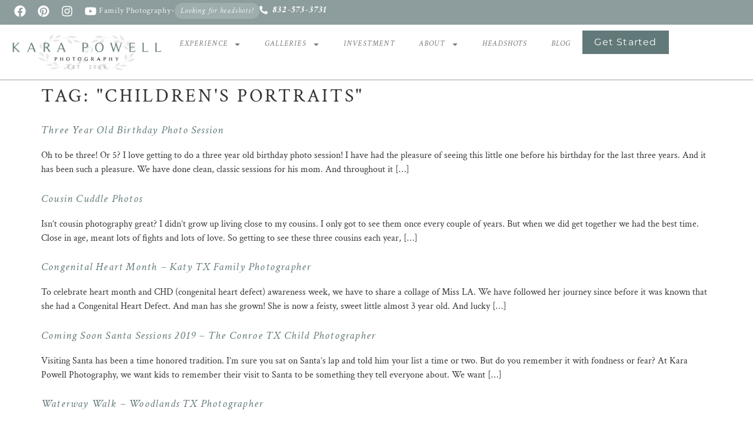

--- FILE ---
content_type: text/html; charset=UTF-8
request_url: https://karapowellphotography.com/tag/childrens-portraits/
body_size: 24775
content:
<!DOCTYPE html>
<html lang="en-US">
<head>
	<meta charset="UTF-8">
	<meta name="viewport" content="width=device-width, initial-scale=1.0, viewport-fit=cover" />		<meta name='robots' content='index, follow, max-image-preview:large, max-snippet:-1, max-video-preview:-1' />
	<style>img:is([sizes="auto" i], [sizes^="auto," i]) { contain-intrinsic-size: 3000px 1500px }</style>
	<!-- Google tag (gtag.js) consent mode dataLayer added by Site Kit -->
<script id="google_gtagjs-js-consent-mode-data-layer">
window.dataLayer = window.dataLayer || [];function gtag(){dataLayer.push(arguments);}
gtag('consent', 'default', {"ad_personalization":"denied","ad_storage":"denied","ad_user_data":"denied","analytics_storage":"denied","functionality_storage":"denied","security_storage":"denied","personalization_storage":"denied","region":["AT","BE","BG","CH","CY","CZ","DE","DK","EE","ES","FI","FR","GB","GR","HR","HU","IE","IS","IT","LI","LT","LU","LV","MT","NL","NO","PL","PT","RO","SE","SI","SK"],"wait_for_update":500});
window._googlesitekitConsentCategoryMap = {"statistics":["analytics_storage"],"marketing":["ad_storage","ad_user_data","ad_personalization"],"functional":["functionality_storage","security_storage"],"preferences":["personalization_storage"]};
window._googlesitekitConsents = {"ad_personalization":"denied","ad_storage":"denied","ad_user_data":"denied","analytics_storage":"denied","functionality_storage":"denied","security_storage":"denied","personalization_storage":"denied","region":["AT","BE","BG","CH","CY","CZ","DE","DK","EE","ES","FI","FR","GB","GR","HR","HU","IE","IS","IT","LI","LT","LU","LV","MT","NL","NO","PL","PT","RO","SE","SI","SK"],"wait_for_update":500};
</script>
<!-- End Google tag (gtag.js) consent mode dataLayer added by Site Kit -->

	<!-- This site is optimized with the Yoast SEO Premium plugin v25.8 (Yoast SEO v26.8) - https://yoast.com/product/yoast-seo-premium-wordpress/ -->
	<title>&quot;children&#039;s portraits&quot; Archives - Kara Powell Photography</title>
	<link rel="canonical" href="https://karapowellphotography.com/tag/childrens-portraits/" />
	<link rel="next" href="https://karapowellphotography.com/tag/childrens-portraits/page/2/" />
	<meta property="og:locale" content="en_US" />
	<meta property="og:type" content="article" />
	<meta property="og:title" content="&quot;children&#039;s portraits&quot; Archives" />
	<meta property="og:url" content="https://karapowellphotography.com/tag/childrens-portraits/" />
	<meta property="og:site_name" content="Kara Powell Photography" />
	<meta name="twitter:card" content="summary_large_image" />
	<script type="application/ld+json" class="yoast-schema-graph">{"@context":"https://schema.org","@graph":[{"@type":"CollectionPage","@id":"https://karapowellphotography.com/tag/childrens-portraits/","url":"https://karapowellphotography.com/tag/childrens-portraits/","name":"&quot;children&#039;s portraits&quot; Archives - Kara Powell Photography","isPartOf":{"@id":"https://karapowellphotography.com/#website"},"breadcrumb":{"@id":"https://karapowellphotography.com/tag/childrens-portraits/#breadcrumb"},"inLanguage":"en-US"},{"@type":"BreadcrumbList","@id":"https://karapowellphotography.com/tag/childrens-portraits/#breadcrumb","itemListElement":[{"@type":"ListItem","position":1,"name":"Home","item":"https://karapowellphotography.com/"},{"@type":"ListItem","position":2,"name":"&quot;children&#039;s portraits&quot;"}]},{"@type":"WebSite","@id":"https://karapowellphotography.com/#website","url":"https://karapowellphotography.com/","name":"Kara Powell Photography","description":"Award Winning Woodlands TX Family Photographer","publisher":{"@id":"https://karapowellphotography.com/#organization"},"potentialAction":[{"@type":"SearchAction","target":{"@type":"EntryPoint","urlTemplate":"https://karapowellphotography.com/?s={search_term_string}"},"query-input":{"@type":"PropertyValueSpecification","valueRequired":true,"valueName":"search_term_string"}}],"inLanguage":"en-US"},{"@type":"Organization","@id":"https://karapowellphotography.com/#organization","name":"Kara Powell Photography","url":"https://karapowellphotography.com/","logo":{"@type":"ImageObject","inLanguage":"en-US","@id":"https://karapowellphotography.com/#/schema/logo/image/","url":"https://karapowellphotography.com/wp-content/uploads/2019/07/Karapowell-logo-2018_01_31-17_06_42-UTC.png","contentUrl":"https://karapowellphotography.com/wp-content/uploads/2019/07/Karapowell-logo-2018_01_31-17_06_42-UTC.png","width":288,"height":144,"caption":"Kara Powell Photography"},"image":{"@id":"https://karapowellphotography.com/#/schema/logo/image/"},"sameAs":["https://www.facebook.com/karapowellphotography/","https://www.instagram.com/karapowellphotography/","https://www.pinterest.com/KaraPowellPhotography/","https://www.youtube.com/@Karapowellphotography"]}]}</script>
	<!-- / Yoast SEO Premium plugin. -->


<link rel='dns-prefetch' href='//www.googletagmanager.com' />
<link rel='dns-prefetch' href='//stats.wp.com' />
<link rel="alternate" type="application/rss+xml" title="Kara Powell Photography &raquo; Feed" href="https://karapowellphotography.com/feed/" />
<link rel="alternate" type="application/rss+xml" title="Kara Powell Photography &raquo; Comments Feed" href="https://karapowellphotography.com/comments/feed/" />
<link rel="alternate" type="application/rss+xml" title="Kara Powell Photography &raquo; &quot;children&#039;s portraits&quot; Tag Feed" href="https://karapowellphotography.com/tag/childrens-portraits/feed/" />
		<!-- This site uses the Google Analytics by MonsterInsights plugin v9.7.0 - Using Analytics tracking - https://www.monsterinsights.com/ -->
							<script src="//www.googletagmanager.com/gtag/js?id=G-5M3DYNG4E9"  data-cfasync="false" data-wpfc-render="false" async></script>
			<script data-cfasync="false" data-wpfc-render="false">
				var mi_version = '9.7.0';
				var mi_track_user = true;
				var mi_no_track_reason = '';
								var MonsterInsightsDefaultLocations = {"page_location":"https:\/\/karapowellphotography.com\/tag\/childrens-portraits\/"};
								if ( typeof MonsterInsightsPrivacyGuardFilter === 'function' ) {
					var MonsterInsightsLocations = (typeof MonsterInsightsExcludeQuery === 'object') ? MonsterInsightsPrivacyGuardFilter( MonsterInsightsExcludeQuery ) : MonsterInsightsPrivacyGuardFilter( MonsterInsightsDefaultLocations );
				} else {
					var MonsterInsightsLocations = (typeof MonsterInsightsExcludeQuery === 'object') ? MonsterInsightsExcludeQuery : MonsterInsightsDefaultLocations;
				}

								var disableStrs = [
										'ga-disable-G-5M3DYNG4E9',
									];

				/* Function to detect opted out users */
				function __gtagTrackerIsOptedOut() {
					for (var index = 0; index < disableStrs.length; index++) {
						if (document.cookie.indexOf(disableStrs[index] + '=true') > -1) {
							return true;
						}
					}

					return false;
				}

				/* Disable tracking if the opt-out cookie exists. */
				if (__gtagTrackerIsOptedOut()) {
					for (var index = 0; index < disableStrs.length; index++) {
						window[disableStrs[index]] = true;
					}
				}

				/* Opt-out function */
				function __gtagTrackerOptout() {
					for (var index = 0; index < disableStrs.length; index++) {
						document.cookie = disableStrs[index] + '=true; expires=Thu, 31 Dec 2099 23:59:59 UTC; path=/';
						window[disableStrs[index]] = true;
					}
				}

				if ('undefined' === typeof gaOptout) {
					function gaOptout() {
						__gtagTrackerOptout();
					}
				}
								window.dataLayer = window.dataLayer || [];

				window.MonsterInsightsDualTracker = {
					helpers: {},
					trackers: {},
				};
				if (mi_track_user) {
					function __gtagDataLayer() {
						dataLayer.push(arguments);
					}

					function __gtagTracker(type, name, parameters) {
						if (!parameters) {
							parameters = {};
						}

						if (parameters.send_to) {
							__gtagDataLayer.apply(null, arguments);
							return;
						}

						if (type === 'event') {
														parameters.send_to = monsterinsights_frontend.v4_id;
							var hookName = name;
							if (typeof parameters['event_category'] !== 'undefined') {
								hookName = parameters['event_category'] + ':' + name;
							}

							if (typeof MonsterInsightsDualTracker.trackers[hookName] !== 'undefined') {
								MonsterInsightsDualTracker.trackers[hookName](parameters);
							} else {
								__gtagDataLayer('event', name, parameters);
							}
							
						} else {
							__gtagDataLayer.apply(null, arguments);
						}
					}

					__gtagTracker('js', new Date());
					__gtagTracker('set', {
						'developer_id.dZGIzZG': true,
											});
					if ( MonsterInsightsLocations.page_location ) {
						__gtagTracker('set', MonsterInsightsLocations);
					}
										__gtagTracker('config', 'G-5M3DYNG4E9', {"forceSSL":"true","link_attribution":"true"} );
										window.gtag = __gtagTracker;										(function () {
						/* https://developers.google.com/analytics/devguides/collection/analyticsjs/ */
						/* ga and __gaTracker compatibility shim. */
						var noopfn = function () {
							return null;
						};
						var newtracker = function () {
							return new Tracker();
						};
						var Tracker = function () {
							return null;
						};
						var p = Tracker.prototype;
						p.get = noopfn;
						p.set = noopfn;
						p.send = function () {
							var args = Array.prototype.slice.call(arguments);
							args.unshift('send');
							__gaTracker.apply(null, args);
						};
						var __gaTracker = function () {
							var len = arguments.length;
							if (len === 0) {
								return;
							}
							var f = arguments[len - 1];
							if (typeof f !== 'object' || f === null || typeof f.hitCallback !== 'function') {
								if ('send' === arguments[0]) {
									var hitConverted, hitObject = false, action;
									if ('event' === arguments[1]) {
										if ('undefined' !== typeof arguments[3]) {
											hitObject = {
												'eventAction': arguments[3],
												'eventCategory': arguments[2],
												'eventLabel': arguments[4],
												'value': arguments[5] ? arguments[5] : 1,
											}
										}
									}
									if ('pageview' === arguments[1]) {
										if ('undefined' !== typeof arguments[2]) {
											hitObject = {
												'eventAction': 'page_view',
												'page_path': arguments[2],
											}
										}
									}
									if (typeof arguments[2] === 'object') {
										hitObject = arguments[2];
									}
									if (typeof arguments[5] === 'object') {
										Object.assign(hitObject, arguments[5]);
									}
									if ('undefined' !== typeof arguments[1].hitType) {
										hitObject = arguments[1];
										if ('pageview' === hitObject.hitType) {
											hitObject.eventAction = 'page_view';
										}
									}
									if (hitObject) {
										action = 'timing' === arguments[1].hitType ? 'timing_complete' : hitObject.eventAction;
										hitConverted = mapArgs(hitObject);
										__gtagTracker('event', action, hitConverted);
									}
								}
								return;
							}

							function mapArgs(args) {
								var arg, hit = {};
								var gaMap = {
									'eventCategory': 'event_category',
									'eventAction': 'event_action',
									'eventLabel': 'event_label',
									'eventValue': 'event_value',
									'nonInteraction': 'non_interaction',
									'timingCategory': 'event_category',
									'timingVar': 'name',
									'timingValue': 'value',
									'timingLabel': 'event_label',
									'page': 'page_path',
									'location': 'page_location',
									'title': 'page_title',
									'referrer' : 'page_referrer',
								};
								for (arg in args) {
																		if (!(!args.hasOwnProperty(arg) || !gaMap.hasOwnProperty(arg))) {
										hit[gaMap[arg]] = args[arg];
									} else {
										hit[arg] = args[arg];
									}
								}
								return hit;
							}

							try {
								f.hitCallback();
							} catch (ex) {
							}
						};
						__gaTracker.create = newtracker;
						__gaTracker.getByName = newtracker;
						__gaTracker.getAll = function () {
							return [];
						};
						__gaTracker.remove = noopfn;
						__gaTracker.loaded = true;
						window['__gaTracker'] = __gaTracker;
					})();
									} else {
										console.log("");
					(function () {
						function __gtagTracker() {
							return null;
						}

						window['__gtagTracker'] = __gtagTracker;
						window['gtag'] = __gtagTracker;
					})();
									}
			</script>
			
							<!-- / Google Analytics by MonsterInsights -->
		<script>
window._wpemojiSettings = {"baseUrl":"https:\/\/s.w.org\/images\/core\/emoji\/16.0.1\/72x72\/","ext":".png","svgUrl":"https:\/\/s.w.org\/images\/core\/emoji\/16.0.1\/svg\/","svgExt":".svg","source":{"concatemoji":"https:\/\/karapowellphotography.com\/wp-includes\/js\/wp-emoji-release.min.js?ver=6.8.3"}};
/*! This file is auto-generated */
!function(s,n){var o,i,e;function c(e){try{var t={supportTests:e,timestamp:(new Date).valueOf()};sessionStorage.setItem(o,JSON.stringify(t))}catch(e){}}function p(e,t,n){e.clearRect(0,0,e.canvas.width,e.canvas.height),e.fillText(t,0,0);var t=new Uint32Array(e.getImageData(0,0,e.canvas.width,e.canvas.height).data),a=(e.clearRect(0,0,e.canvas.width,e.canvas.height),e.fillText(n,0,0),new Uint32Array(e.getImageData(0,0,e.canvas.width,e.canvas.height).data));return t.every(function(e,t){return e===a[t]})}function u(e,t){e.clearRect(0,0,e.canvas.width,e.canvas.height),e.fillText(t,0,0);for(var n=e.getImageData(16,16,1,1),a=0;a<n.data.length;a++)if(0!==n.data[a])return!1;return!0}function f(e,t,n,a){switch(t){case"flag":return n(e,"\ud83c\udff3\ufe0f\u200d\u26a7\ufe0f","\ud83c\udff3\ufe0f\u200b\u26a7\ufe0f")?!1:!n(e,"\ud83c\udde8\ud83c\uddf6","\ud83c\udde8\u200b\ud83c\uddf6")&&!n(e,"\ud83c\udff4\udb40\udc67\udb40\udc62\udb40\udc65\udb40\udc6e\udb40\udc67\udb40\udc7f","\ud83c\udff4\u200b\udb40\udc67\u200b\udb40\udc62\u200b\udb40\udc65\u200b\udb40\udc6e\u200b\udb40\udc67\u200b\udb40\udc7f");case"emoji":return!a(e,"\ud83e\udedf")}return!1}function g(e,t,n,a){var r="undefined"!=typeof WorkerGlobalScope&&self instanceof WorkerGlobalScope?new OffscreenCanvas(300,150):s.createElement("canvas"),o=r.getContext("2d",{willReadFrequently:!0}),i=(o.textBaseline="top",o.font="600 32px Arial",{});return e.forEach(function(e){i[e]=t(o,e,n,a)}),i}function t(e){var t=s.createElement("script");t.src=e,t.defer=!0,s.head.appendChild(t)}"undefined"!=typeof Promise&&(o="wpEmojiSettingsSupports",i=["flag","emoji"],n.supports={everything:!0,everythingExceptFlag:!0},e=new Promise(function(e){s.addEventListener("DOMContentLoaded",e,{once:!0})}),new Promise(function(t){var n=function(){try{var e=JSON.parse(sessionStorage.getItem(o));if("object"==typeof e&&"number"==typeof e.timestamp&&(new Date).valueOf()<e.timestamp+604800&&"object"==typeof e.supportTests)return e.supportTests}catch(e){}return null}();if(!n){if("undefined"!=typeof Worker&&"undefined"!=typeof OffscreenCanvas&&"undefined"!=typeof URL&&URL.createObjectURL&&"undefined"!=typeof Blob)try{var e="postMessage("+g.toString()+"("+[JSON.stringify(i),f.toString(),p.toString(),u.toString()].join(",")+"));",a=new Blob([e],{type:"text/javascript"}),r=new Worker(URL.createObjectURL(a),{name:"wpTestEmojiSupports"});return void(r.onmessage=function(e){c(n=e.data),r.terminate(),t(n)})}catch(e){}c(n=g(i,f,p,u))}t(n)}).then(function(e){for(var t in e)n.supports[t]=e[t],n.supports.everything=n.supports.everything&&n.supports[t],"flag"!==t&&(n.supports.everythingExceptFlag=n.supports.everythingExceptFlag&&n.supports[t]);n.supports.everythingExceptFlag=n.supports.everythingExceptFlag&&!n.supports.flag,n.DOMReady=!1,n.readyCallback=function(){n.DOMReady=!0}}).then(function(){return e}).then(function(){var e;n.supports.everything||(n.readyCallback(),(e=n.source||{}).concatemoji?t(e.concatemoji):e.wpemoji&&e.twemoji&&(t(e.twemoji),t(e.wpemoji)))}))}((window,document),window._wpemojiSettings);
</script>
<style id='wp-emoji-styles-inline-css'>

	img.wp-smiley, img.emoji {
		display: inline !important;
		border: none !important;
		box-shadow: none !important;
		height: 1em !important;
		width: 1em !important;
		margin: 0 0.07em !important;
		vertical-align: -0.1em !important;
		background: none !important;
		padding: 0 !important;
	}
</style>
<link rel='stylesheet' id='wp-block-library-css' href='https://karapowellphotography.com/wp-includes/css/dist/block-library/style.min.css?ver=6.8.3' media='all' />
<style id='ce4wp-subscribe-style-inline-css'>
.wp-block-ce4wp-subscribe{max-width:840px;margin:0 auto}.wp-block-ce4wp-subscribe .title{margin-bottom:0}.wp-block-ce4wp-subscribe .subTitle{margin-top:0;font-size:0.8em}.wp-block-ce4wp-subscribe .disclaimer{margin-top:5px;font-size:0.8em}.wp-block-ce4wp-subscribe .disclaimer .disclaimer-label{margin-left:10px}.wp-block-ce4wp-subscribe .inputBlock{width:100%;margin-bottom:10px}.wp-block-ce4wp-subscribe .inputBlock input{width:100%}.wp-block-ce4wp-subscribe .inputBlock label{display:inline-block}.wp-block-ce4wp-subscribe .submit-button{margin-top:25px;display:block}.wp-block-ce4wp-subscribe .required-text{display:inline-block;margin:0;padding:0;margin-left:0.3em}.wp-block-ce4wp-subscribe .onSubmission{height:0;max-width:840px;margin:0 auto}.wp-block-ce4wp-subscribe .firstNameSummary .lastNameSummary{text-transform:capitalize}.wp-block-ce4wp-subscribe .ce4wp-inline-notification{display:flex;flex-direction:row;align-items:center;padding:13px 10px;width:100%;height:40px;border-style:solid;border-color:orange;border-width:1px;border-left-width:4px;border-radius:3px;background:rgba(255,133,15,0.1);flex:none;order:0;flex-grow:1;margin:0px 0px}.wp-block-ce4wp-subscribe .ce4wp-inline-warning-text{font-style:normal;font-weight:normal;font-size:16px;line-height:20px;display:flex;align-items:center;color:#571600;margin-left:9px}.wp-block-ce4wp-subscribe .ce4wp-inline-warning-icon{color:orange}.wp-block-ce4wp-subscribe .ce4wp-inline-warning-arrow{color:#571600;margin-left:auto}.wp-block-ce4wp-subscribe .ce4wp-banner-clickable{cursor:pointer}.ce4wp-link{cursor:pointer}

.no-flex{display:block}.sub-header{margin-bottom:1em}


</style>
<link rel='stylesheet' id='mediaelement-css' href='https://karapowellphotography.com/wp-includes/js/mediaelement/mediaelementplayer-legacy.min.css?ver=4.2.17' media='all' />
<link rel='stylesheet' id='wp-mediaelement-css' href='https://karapowellphotography.com/wp-includes/js/mediaelement/wp-mediaelement.min.css?ver=6.8.3' media='all' />
<style id='jetpack-sharing-buttons-style-inline-css'>
.jetpack-sharing-buttons__services-list{display:flex;flex-direction:row;flex-wrap:wrap;gap:0;list-style-type:none;margin:5px;padding:0}.jetpack-sharing-buttons__services-list.has-small-icon-size{font-size:12px}.jetpack-sharing-buttons__services-list.has-normal-icon-size{font-size:16px}.jetpack-sharing-buttons__services-list.has-large-icon-size{font-size:24px}.jetpack-sharing-buttons__services-list.has-huge-icon-size{font-size:36px}@media print{.jetpack-sharing-buttons__services-list{display:none!important}}.editor-styles-wrapper .wp-block-jetpack-sharing-buttons{gap:0;padding-inline-start:0}ul.jetpack-sharing-buttons__services-list.has-background{padding:1.25em 2.375em}
</style>
<style id='global-styles-inline-css'>
:root{--wp--preset--aspect-ratio--square: 1;--wp--preset--aspect-ratio--4-3: 4/3;--wp--preset--aspect-ratio--3-4: 3/4;--wp--preset--aspect-ratio--3-2: 3/2;--wp--preset--aspect-ratio--2-3: 2/3;--wp--preset--aspect-ratio--16-9: 16/9;--wp--preset--aspect-ratio--9-16: 9/16;--wp--preset--color--black: #000000;--wp--preset--color--cyan-bluish-gray: #abb8c3;--wp--preset--color--white: #ffffff;--wp--preset--color--pale-pink: #f78da7;--wp--preset--color--vivid-red: #cf2e2e;--wp--preset--color--luminous-vivid-orange: #ff6900;--wp--preset--color--luminous-vivid-amber: #fcb900;--wp--preset--color--light-green-cyan: #7bdcb5;--wp--preset--color--vivid-green-cyan: #00d084;--wp--preset--color--pale-cyan-blue: #8ed1fc;--wp--preset--color--vivid-cyan-blue: #0693e3;--wp--preset--color--vivid-purple: #9b51e0;--wp--preset--gradient--vivid-cyan-blue-to-vivid-purple: linear-gradient(135deg,rgba(6,147,227,1) 0%,rgb(155,81,224) 100%);--wp--preset--gradient--light-green-cyan-to-vivid-green-cyan: linear-gradient(135deg,rgb(122,220,180) 0%,rgb(0,208,130) 100%);--wp--preset--gradient--luminous-vivid-amber-to-luminous-vivid-orange: linear-gradient(135deg,rgba(252,185,0,1) 0%,rgba(255,105,0,1) 100%);--wp--preset--gradient--luminous-vivid-orange-to-vivid-red: linear-gradient(135deg,rgba(255,105,0,1) 0%,rgb(207,46,46) 100%);--wp--preset--gradient--very-light-gray-to-cyan-bluish-gray: linear-gradient(135deg,rgb(238,238,238) 0%,rgb(169,184,195) 100%);--wp--preset--gradient--cool-to-warm-spectrum: linear-gradient(135deg,rgb(74,234,220) 0%,rgb(151,120,209) 20%,rgb(207,42,186) 40%,rgb(238,44,130) 60%,rgb(251,105,98) 80%,rgb(254,248,76) 100%);--wp--preset--gradient--blush-light-purple: linear-gradient(135deg,rgb(255,206,236) 0%,rgb(152,150,240) 100%);--wp--preset--gradient--blush-bordeaux: linear-gradient(135deg,rgb(254,205,165) 0%,rgb(254,45,45) 50%,rgb(107,0,62) 100%);--wp--preset--gradient--luminous-dusk: linear-gradient(135deg,rgb(255,203,112) 0%,rgb(199,81,192) 50%,rgb(65,88,208) 100%);--wp--preset--gradient--pale-ocean: linear-gradient(135deg,rgb(255,245,203) 0%,rgb(182,227,212) 50%,rgb(51,167,181) 100%);--wp--preset--gradient--electric-grass: linear-gradient(135deg,rgb(202,248,128) 0%,rgb(113,206,126) 100%);--wp--preset--gradient--midnight: linear-gradient(135deg,rgb(2,3,129) 0%,rgb(40,116,252) 100%);--wp--preset--font-size--small: 13px;--wp--preset--font-size--medium: 20px;--wp--preset--font-size--large: 36px;--wp--preset--font-size--x-large: 42px;--wp--preset--spacing--20: 0.44rem;--wp--preset--spacing--30: 0.67rem;--wp--preset--spacing--40: 1rem;--wp--preset--spacing--50: 1.5rem;--wp--preset--spacing--60: 2.25rem;--wp--preset--spacing--70: 3.38rem;--wp--preset--spacing--80: 5.06rem;--wp--preset--shadow--natural: 6px 6px 9px rgba(0, 0, 0, 0.2);--wp--preset--shadow--deep: 12px 12px 50px rgba(0, 0, 0, 0.4);--wp--preset--shadow--sharp: 6px 6px 0px rgba(0, 0, 0, 0.2);--wp--preset--shadow--outlined: 6px 6px 0px -3px rgba(255, 255, 255, 1), 6px 6px rgba(0, 0, 0, 1);--wp--preset--shadow--crisp: 6px 6px 0px rgba(0, 0, 0, 1);}:root { --wp--style--global--content-size: 800px;--wp--style--global--wide-size: 1200px; }:where(body) { margin: 0; }.wp-site-blocks > .alignleft { float: left; margin-right: 2em; }.wp-site-blocks > .alignright { float: right; margin-left: 2em; }.wp-site-blocks > .aligncenter { justify-content: center; margin-left: auto; margin-right: auto; }:where(.wp-site-blocks) > * { margin-block-start: 24px; margin-block-end: 0; }:where(.wp-site-blocks) > :first-child { margin-block-start: 0; }:where(.wp-site-blocks) > :last-child { margin-block-end: 0; }:root { --wp--style--block-gap: 24px; }:root :where(.is-layout-flow) > :first-child{margin-block-start: 0;}:root :where(.is-layout-flow) > :last-child{margin-block-end: 0;}:root :where(.is-layout-flow) > *{margin-block-start: 24px;margin-block-end: 0;}:root :where(.is-layout-constrained) > :first-child{margin-block-start: 0;}:root :where(.is-layout-constrained) > :last-child{margin-block-end: 0;}:root :where(.is-layout-constrained) > *{margin-block-start: 24px;margin-block-end: 0;}:root :where(.is-layout-flex){gap: 24px;}:root :where(.is-layout-grid){gap: 24px;}.is-layout-flow > .alignleft{float: left;margin-inline-start: 0;margin-inline-end: 2em;}.is-layout-flow > .alignright{float: right;margin-inline-start: 2em;margin-inline-end: 0;}.is-layout-flow > .aligncenter{margin-left: auto !important;margin-right: auto !important;}.is-layout-constrained > .alignleft{float: left;margin-inline-start: 0;margin-inline-end: 2em;}.is-layout-constrained > .alignright{float: right;margin-inline-start: 2em;margin-inline-end: 0;}.is-layout-constrained > .aligncenter{margin-left: auto !important;margin-right: auto !important;}.is-layout-constrained > :where(:not(.alignleft):not(.alignright):not(.alignfull)){max-width: var(--wp--style--global--content-size);margin-left: auto !important;margin-right: auto !important;}.is-layout-constrained > .alignwide{max-width: var(--wp--style--global--wide-size);}body .is-layout-flex{display: flex;}.is-layout-flex{flex-wrap: wrap;align-items: center;}.is-layout-flex > :is(*, div){margin: 0;}body .is-layout-grid{display: grid;}.is-layout-grid > :is(*, div){margin: 0;}body{padding-top: 0px;padding-right: 0px;padding-bottom: 0px;padding-left: 0px;}a:where(:not(.wp-element-button)){text-decoration: underline;}:root :where(.wp-element-button, .wp-block-button__link){background-color: #32373c;border-width: 0;color: #fff;font-family: inherit;font-size: inherit;line-height: inherit;padding: calc(0.667em + 2px) calc(1.333em + 2px);text-decoration: none;}.has-black-color{color: var(--wp--preset--color--black) !important;}.has-cyan-bluish-gray-color{color: var(--wp--preset--color--cyan-bluish-gray) !important;}.has-white-color{color: var(--wp--preset--color--white) !important;}.has-pale-pink-color{color: var(--wp--preset--color--pale-pink) !important;}.has-vivid-red-color{color: var(--wp--preset--color--vivid-red) !important;}.has-luminous-vivid-orange-color{color: var(--wp--preset--color--luminous-vivid-orange) !important;}.has-luminous-vivid-amber-color{color: var(--wp--preset--color--luminous-vivid-amber) !important;}.has-light-green-cyan-color{color: var(--wp--preset--color--light-green-cyan) !important;}.has-vivid-green-cyan-color{color: var(--wp--preset--color--vivid-green-cyan) !important;}.has-pale-cyan-blue-color{color: var(--wp--preset--color--pale-cyan-blue) !important;}.has-vivid-cyan-blue-color{color: var(--wp--preset--color--vivid-cyan-blue) !important;}.has-vivid-purple-color{color: var(--wp--preset--color--vivid-purple) !important;}.has-black-background-color{background-color: var(--wp--preset--color--black) !important;}.has-cyan-bluish-gray-background-color{background-color: var(--wp--preset--color--cyan-bluish-gray) !important;}.has-white-background-color{background-color: var(--wp--preset--color--white) !important;}.has-pale-pink-background-color{background-color: var(--wp--preset--color--pale-pink) !important;}.has-vivid-red-background-color{background-color: var(--wp--preset--color--vivid-red) !important;}.has-luminous-vivid-orange-background-color{background-color: var(--wp--preset--color--luminous-vivid-orange) !important;}.has-luminous-vivid-amber-background-color{background-color: var(--wp--preset--color--luminous-vivid-amber) !important;}.has-light-green-cyan-background-color{background-color: var(--wp--preset--color--light-green-cyan) !important;}.has-vivid-green-cyan-background-color{background-color: var(--wp--preset--color--vivid-green-cyan) !important;}.has-pale-cyan-blue-background-color{background-color: var(--wp--preset--color--pale-cyan-blue) !important;}.has-vivid-cyan-blue-background-color{background-color: var(--wp--preset--color--vivid-cyan-blue) !important;}.has-vivid-purple-background-color{background-color: var(--wp--preset--color--vivid-purple) !important;}.has-black-border-color{border-color: var(--wp--preset--color--black) !important;}.has-cyan-bluish-gray-border-color{border-color: var(--wp--preset--color--cyan-bluish-gray) !important;}.has-white-border-color{border-color: var(--wp--preset--color--white) !important;}.has-pale-pink-border-color{border-color: var(--wp--preset--color--pale-pink) !important;}.has-vivid-red-border-color{border-color: var(--wp--preset--color--vivid-red) !important;}.has-luminous-vivid-orange-border-color{border-color: var(--wp--preset--color--luminous-vivid-orange) !important;}.has-luminous-vivid-amber-border-color{border-color: var(--wp--preset--color--luminous-vivid-amber) !important;}.has-light-green-cyan-border-color{border-color: var(--wp--preset--color--light-green-cyan) !important;}.has-vivid-green-cyan-border-color{border-color: var(--wp--preset--color--vivid-green-cyan) !important;}.has-pale-cyan-blue-border-color{border-color: var(--wp--preset--color--pale-cyan-blue) !important;}.has-vivid-cyan-blue-border-color{border-color: var(--wp--preset--color--vivid-cyan-blue) !important;}.has-vivid-purple-border-color{border-color: var(--wp--preset--color--vivid-purple) !important;}.has-vivid-cyan-blue-to-vivid-purple-gradient-background{background: var(--wp--preset--gradient--vivid-cyan-blue-to-vivid-purple) !important;}.has-light-green-cyan-to-vivid-green-cyan-gradient-background{background: var(--wp--preset--gradient--light-green-cyan-to-vivid-green-cyan) !important;}.has-luminous-vivid-amber-to-luminous-vivid-orange-gradient-background{background: var(--wp--preset--gradient--luminous-vivid-amber-to-luminous-vivid-orange) !important;}.has-luminous-vivid-orange-to-vivid-red-gradient-background{background: var(--wp--preset--gradient--luminous-vivid-orange-to-vivid-red) !important;}.has-very-light-gray-to-cyan-bluish-gray-gradient-background{background: var(--wp--preset--gradient--very-light-gray-to-cyan-bluish-gray) !important;}.has-cool-to-warm-spectrum-gradient-background{background: var(--wp--preset--gradient--cool-to-warm-spectrum) !important;}.has-blush-light-purple-gradient-background{background: var(--wp--preset--gradient--blush-light-purple) !important;}.has-blush-bordeaux-gradient-background{background: var(--wp--preset--gradient--blush-bordeaux) !important;}.has-luminous-dusk-gradient-background{background: var(--wp--preset--gradient--luminous-dusk) !important;}.has-pale-ocean-gradient-background{background: var(--wp--preset--gradient--pale-ocean) !important;}.has-electric-grass-gradient-background{background: var(--wp--preset--gradient--electric-grass) !important;}.has-midnight-gradient-background{background: var(--wp--preset--gradient--midnight) !important;}.has-small-font-size{font-size: var(--wp--preset--font-size--small) !important;}.has-medium-font-size{font-size: var(--wp--preset--font-size--medium) !important;}.has-large-font-size{font-size: var(--wp--preset--font-size--large) !important;}.has-x-large-font-size{font-size: var(--wp--preset--font-size--x-large) !important;}
:root :where(.wp-block-pullquote){font-size: 1.5em;line-height: 1.6;}
</style>
<link rel='stylesheet' id='hello-biz-css' href='https://karapowellphotography.com/wp-content/themes/hello-biz/assets/css/theme.css?ver=1.1.1' media='all' />
<link rel='stylesheet' id='hello-biz-header-footer-css' href='https://karapowellphotography.com/wp-content/themes/hello-biz/assets/css/header-footer.css?ver=1.1.1' media='all' />
<link rel='stylesheet' id='elementor-frontend-css' href='https://karapowellphotography.com/wp-content/plugins/elementor/assets/css/frontend.min.css?ver=3.31.2' media='all' />
<link rel='stylesheet' id='widget-social-icons-css' href='https://karapowellphotography.com/wp-content/plugins/elementor/assets/css/widget-social-icons.min.css?ver=3.31.2' media='all' />
<link rel='stylesheet' id='e-apple-webkit-css' href='https://karapowellphotography.com/wp-content/plugins/elementor/assets/css/conditionals/apple-webkit.min.css?ver=3.31.2' media='all' />
<link rel='stylesheet' id='widget-icon-list-css' href='https://karapowellphotography.com/wp-content/plugins/elementor/assets/css/widget-icon-list.min.css?ver=3.31.2' media='all' />
<link rel='stylesheet' id='widget-image-css' href='https://karapowellphotography.com/wp-content/plugins/elementor/assets/css/widget-image.min.css?ver=3.31.2' media='all' />
<link rel='stylesheet' id='widget-nav-menu-css' href='https://karapowellphotography.com/wp-content/plugins/elementor-pro/assets/css/widget-nav-menu.min.css?ver=3.31.2' media='all' />
<link rel='stylesheet' id='e-sticky-css' href='https://karapowellphotography.com/wp-content/plugins/elementor-pro/assets/css/modules/sticky.min.css?ver=3.31.2' media='all' />
<link rel='stylesheet' id='widget-heading-css' href='https://karapowellphotography.com/wp-content/plugins/elementor/assets/css/widget-heading.min.css?ver=3.31.2' media='all' />
<link rel='stylesheet' id='elementor-post-9247-css' href='https://karapowellphotography.com/wp-content/uploads/elementor/css/post-9247.css?ver=1769119998' media='all' />
<link rel='stylesheet' id='elementor-post-9252-css' href='https://karapowellphotography.com/wp-content/uploads/elementor/css/post-9252.css?ver=1769119998' media='all' />
<link rel='stylesheet' id='elementor-post-9313-css' href='https://karapowellphotography.com/wp-content/uploads/elementor/css/post-9313.css?ver=1769119998' media='all' />
<link rel='stylesheet' id='pmw-public-elementor-fix-css' href='https://karapowellphotography.com/wp-content/plugins/woocommerce-google-adwords-conversion-tracking-tag/css/public/elementor-fix.css?ver=1.54.1' media='all' />
<link rel='stylesheet' id='elementor-gf-local-roboto-css' href='https://karapowellphotography.com/wp-content/uploads/elementor/google-fonts/css/roboto.css?ver=1755362326' media='all' />
<link rel='stylesheet' id='elementor-gf-local-robotoslab-css' href='https://karapowellphotography.com/wp-content/uploads/elementor/google-fonts/css/robotoslab.css?ver=1755362354' media='all' />
<link rel='stylesheet' id='elementor-gf-local-crimsontext-css' href='https://karapowellphotography.com/wp-content/uploads/elementor/google-fonts/css/crimsontext.css?ver=1755362359' media='all' />
<link rel='stylesheet' id='elementor-gf-local-montserrat-css' href='https://karapowellphotography.com/wp-content/uploads/elementor/google-fonts/css/montserrat.css?ver=1755362386' media='all' />
<script src="https://karapowellphotography.com/wp-includes/js/jquery/jquery.min.js?ver=3.7.1" id="jquery-core-js"></script>
<script src="https://karapowellphotography.com/wp-includes/js/jquery/jquery-migrate.min.js?ver=3.4.1" id="jquery-migrate-js"></script>
<script src="https://karapowellphotography.com/wp-content/plugins/google-analytics-for-wordpress/assets/js/frontend-gtag.min.js?ver=9.7.0" id="monsterinsights-frontend-script-js" async data-wp-strategy="async"></script>
<script data-cfasync="false" data-wpfc-render="false" id='monsterinsights-frontend-script-js-extra'>var monsterinsights_frontend = {"js_events_tracking":"true","download_extensions":"doc,pdf,ppt,zip,xls,docx,pptx,xlsx","inbound_paths":"[{\"path\":\"\\\/go\\\/\",\"label\":\"affiliate\"},{\"path\":\"\\\/recommend\\\/\",\"label\":\"affiliate\"}]","home_url":"https:\/\/karapowellphotography.com","hash_tracking":"false","v4_id":"G-5M3DYNG4E9"};</script>
<script src="https://karapowellphotography.com/wp-includes/js/dist/hooks.min.js?ver=4d63a3d491d11ffd8ac6" id="wp-hooks-js"></script>
<script id="wpm-js-extra">
var wpm = {"ajax_url":"https:\/\/karapowellphotography.com\/wp-admin\/admin-ajax.php","root":"https:\/\/karapowellphotography.com\/wp-json\/","nonce_wp_rest":"018be36fbf","nonce_ajax":"900f2ce74d"};
</script>
<script src="https://karapowellphotography.com/wp-content/plugins/woocommerce-google-adwords-conversion-tracking-tag/js/public/free/wpm-public.p1.min.js?ver=1.54.1" id="wpm-js"></script>

<!-- Google tag (gtag.js) snippet added by Site Kit -->
<!-- Google Analytics snippet added by Site Kit -->
<script src="https://www.googletagmanager.com/gtag/js?id=GT-W6JVJ53" id="google_gtagjs-js" async></script>
<script id="google_gtagjs-js-after">
window.dataLayer = window.dataLayer || [];function gtag(){dataLayer.push(arguments);}
gtag("set","linker",{"domains":["karapowellphotography.com"]});
gtag("js", new Date());
gtag("set", "developer_id.dZTNiMT", true);
gtag("config", "GT-W6JVJ53");
 window._googlesitekit = window._googlesitekit || {}; window._googlesitekit.throttledEvents = []; window._googlesitekit.gtagEvent = (name, data) => { var key = JSON.stringify( { name, data } ); if ( !! window._googlesitekit.throttledEvents[ key ] ) { return; } window._googlesitekit.throttledEvents[ key ] = true; setTimeout( () => { delete window._googlesitekit.throttledEvents[ key ]; }, 5 ); gtag( "event", name, { ...data, event_source: "site-kit" } ); };
</script>
<link rel="https://api.w.org/" href="https://karapowellphotography.com/wp-json/" /><link rel="alternate" title="JSON" type="application/json" href="https://karapowellphotography.com/wp-json/wp/v2/tags/3" /><link rel="EditURI" type="application/rsd+xml" title="RSD" href="https://karapowellphotography.com/xmlrpc.php?rsd" />
<meta name="generator" content="WordPress 6.8.3" />
<meta name="generator" content="Site Kit by Google 1.170.0" /><meta name="ti-site-data" content="eyJyIjoiMTowITc6MCEzMDowIiwibyI6Imh0dHBzOlwvXC9rYXJhcG93ZWxscGhvdG9ncmFwaHkuY29tXC93cC1hZG1pblwvYWRtaW4tYWpheC5waHA/YWN0aW9uPXRpX29ubGluZV91c2Vyc19nb29nbGUmYW1wO3A9JTJGdGFnJTJGY2hpbGRyZW5zLXBvcnRyYWl0cyUyRiZhbXA7X3dwbm9uY2U9MzMwNTI2YzdjOCJ9" />	<style>img#wpstats{display:none}</style>
		<meta name="generator" content="Elementor 3.31.2; features: e_font_icon_svg, additional_custom_breakpoints, e_element_cache; settings: css_print_method-external, google_font-enabled, font_display-swap">

<!-- Meta Pixel Code -->
<script type='text/javascript'>
!function(f,b,e,v,n,t,s){if(f.fbq)return;n=f.fbq=function(){n.callMethod?
n.callMethod.apply(n,arguments):n.queue.push(arguments)};if(!f._fbq)f._fbq=n;
n.push=n;n.loaded=!0;n.version='2.0';n.queue=[];t=b.createElement(e);t.async=!0;
t.src=v;s=b.getElementsByTagName(e)[0];s.parentNode.insertBefore(t,s)}(window,
document,'script','https://connect.facebook.net/en_US/fbevents.js?v=next');
</script>
<!-- End Meta Pixel Code -->

      <script type='text/javascript'>
        var url = window.location.origin + '?ob=open-bridge';
        fbq('set', 'openbridge', '4891034444356443', url);
      </script>
    <script type='text/javascript'>fbq('init', '4891034444356443', {}, {
    "agent": "wordpress-6.8.3-3.0.14"
})</script><script type='text/javascript'>
    fbq('track', 'PageView', []);
  </script>
<!-- Meta Pixel Code -->
<noscript>
<img height="1" width="1" style="display:none" alt="fbpx"
src="https://www.facebook.com/tr?id=4891034444356443&ev=PageView&noscript=1" />
</noscript>
<!-- End Meta Pixel Code -->

<!-- START Pixel Manager for WooCommerce -->

		<script>

			window.wpmDataLayer = window.wpmDataLayer || {};
			window.wpmDataLayer = Object.assign(window.wpmDataLayer, {"cart":{},"cart_item_keys":{},"version":{"number":"1.54.1","pro":false,"eligible_for_updates":false,"distro":"fms","beta":false,"show":true},"pixels":[],"page":{"id":1499,"title":"Three Year Old Birthday Photo Session","type":"post","categories":[{"term_id":16,"name":"Children","slug":"children","term_group":0,"term_taxonomy_id":16,"taxonomy":"category","description":"","parent":0,"count":269,"filter":"raw","cat_ID":16,"category_count":269,"category_description":"","cat_name":"Children","category_nicename":"children","category_parent":0},{"term_id":30,"name":"KP Photo","slug":"kp-photo","term_group":0,"term_taxonomy_id":30,"taxonomy":"category","description":"","parent":0,"count":215,"filter":"raw","cat_ID":30,"category_count":215,"category_description":"","cat_name":"KP Photo","category_nicename":"kp-photo","category_parent":0}],"parent":{"id":0,"title":"Three Year Old Birthday Photo Session","type":"post","categories":[{"term_id":16,"name":"Children","slug":"children","term_group":0,"term_taxonomy_id":16,"taxonomy":"category","description":"","parent":0,"count":269,"filter":"raw","cat_ID":16,"category_count":269,"category_description":"","cat_name":"Children","category_nicename":"children","category_parent":0},{"term_id":30,"name":"KP Photo","slug":"kp-photo","term_group":0,"term_taxonomy_id":30,"taxonomy":"category","description":"","parent":0,"count":215,"filter":"raw","cat_ID":30,"category_count":215,"category_description":"","cat_name":"KP Photo","category_nicename":"kp-photo","category_parent":0}]}},"general":{"user_logged_in":false,"scroll_tracking_thresholds":[],"page_id":1499,"exclude_domains":[],"server_2_server":{"active":false,"user_agent_exclude_patterns":[],"ip_exclude_list":[],"pageview_event_s2s":{"is_active":false,"pixels":[]}},"consent_management":{"explicit_consent":false},"lazy_load_pmw":false,"chunk_base_path":"https://karapowellphotography.com/wp-content/plugins/woocommerce-google-adwords-conversion-tracking-tag/js/public/free/","modules":{"load_deprecated_functions":true}}});

		</script>

		
<!-- END Pixel Manager for WooCommerce -->
			<style>
				.e-con.e-parent:nth-of-type(n+4):not(.e-lazyloaded):not(.e-no-lazyload),
				.e-con.e-parent:nth-of-type(n+4):not(.e-lazyloaded):not(.e-no-lazyload) * {
					background-image: none !important;
				}
				@media screen and (max-height: 1024px) {
					.e-con.e-parent:nth-of-type(n+3):not(.e-lazyloaded):not(.e-no-lazyload),
					.e-con.e-parent:nth-of-type(n+3):not(.e-lazyloaded):not(.e-no-lazyload) * {
						background-image: none !important;
					}
				}
				@media screen and (max-height: 640px) {
					.e-con.e-parent:nth-of-type(n+2):not(.e-lazyloaded):not(.e-no-lazyload),
					.e-con.e-parent:nth-of-type(n+2):not(.e-lazyloaded):not(.e-no-lazyload) * {
						background-image: none !important;
					}
				}
			</style>
			<link rel="icon" href="https://karapowellphotography.com/wp-content/uploads/2021/05/cropped-Favicon-3-32x32.png" sizes="32x32" />
<link rel="icon" href="https://karapowellphotography.com/wp-content/uploads/2021/05/cropped-Favicon-3-192x192.png" sizes="192x192" />
<link rel="apple-touch-icon" href="https://karapowellphotography.com/wp-content/uploads/2021/05/cropped-Favicon-3-180x180.png" />
<meta name="msapplication-TileImage" content="https://karapowellphotography.com/wp-content/uploads/2021/05/cropped-Favicon-3-270x270.png" />
</head>
<body data-rsssl=1 class="archive tag tag-childrens-portraits tag-3 wp-custom-logo wp-theme-hello-biz ehbiz-default elementor-default elementor-kit-9247">
		<header data-elementor-type="header" data-elementor-id="9252" class="elementor elementor-9252 elementor-location-header" data-elementor-post-type="elementor_library">
			<div class="elementor-element elementor-element-a3c172f e-con-full e-flex e-con e-parent" data-id="a3c172f" data-element_type="container" data-settings="{&quot;background_background&quot;:&quot;classic&quot;}">
				<div class="elementor-element elementor-element-dc7bcfa elementor-shape-circle elementor-hidden-mobile elementor-grid-0 e-grid-align-center elementor-widget elementor-widget-social-icons" data-id="dc7bcfa" data-element_type="widget" data-widget_type="social-icons.default">
							<div class="elementor-social-icons-wrapper elementor-grid" role="list">
							<span class="elementor-grid-item" role="listitem">
					<a class="elementor-icon elementor-social-icon elementor-social-icon-facebook elementor-repeater-item-3386713" href="https://www.facebook.com/karapowellphotography" target="_blank">
						<span class="elementor-screen-only">Facebook</span>
						<svg class="e-font-icon-svg e-fab-facebook" viewBox="0 0 512 512" xmlns="http://www.w3.org/2000/svg"><path d="M504 256C504 119 393 8 256 8S8 119 8 256c0 123.78 90.69 226.38 209.25 245V327.69h-63V256h63v-54.64c0-62.15 37-96.48 93.67-96.48 27.14 0 55.52 4.84 55.52 4.84v61h-31.28c-30.8 0-40.41 19.12-40.41 38.73V256h68.78l-11 71.69h-57.78V501C413.31 482.38 504 379.78 504 256z"></path></svg>					</a>
				</span>
							<span class="elementor-grid-item" role="listitem">
					<a class="elementor-icon elementor-social-icon elementor-social-icon-pinterest elementor-repeater-item-e0a758e" href="https://www.pinterest.com/KaraPowellPhotography/" target="_blank">
						<span class="elementor-screen-only">Pinterest</span>
						<svg class="e-font-icon-svg e-fab-pinterest" viewBox="0 0 496 512" xmlns="http://www.w3.org/2000/svg"><path d="M496 256c0 137-111 248-248 248-25.6 0-50.2-3.9-73.4-11.1 10.1-16.5 25.2-43.5 30.8-65 3-11.6 15.4-59 15.4-59 8.1 15.4 31.7 28.5 56.8 28.5 74.8 0 128.7-68.8 128.7-154.3 0-81.9-66.9-143.2-152.9-143.2-107 0-163.9 71.8-163.9 150.1 0 36.4 19.4 81.7 50.3 96.1 4.7 2.2 7.2 1.2 8.3-3.3.8-3.4 5-20.3 6.9-28.1.6-2.5.3-4.7-1.7-7.1-10.1-12.5-18.3-35.3-18.3-56.6 0-54.7 41.4-107.6 112-107.6 60.9 0 103.6 41.5 103.6 100.9 0 67.1-33.9 113.6-78 113.6-24.3 0-42.6-20.1-36.7-44.8 7-29.5 20.5-61.3 20.5-82.6 0-19-10.2-34.9-31.4-34.9-24.9 0-44.9 25.7-44.9 60.2 0 22 7.4 36.8 7.4 36.8s-24.5 103.8-29 123.2c-5 21.4-3 51.6-.9 71.2C65.4 450.9 0 361.1 0 256 0 119 111 8 248 8s248 111 248 248z"></path></svg>					</a>
				</span>
							<span class="elementor-grid-item" role="listitem">
					<a class="elementor-icon elementor-social-icon elementor-social-icon-instagram elementor-repeater-item-19713e6" href="https://www.instagram.com/karapowellphotography" target="_blank">
						<span class="elementor-screen-only">Instagram</span>
						<svg class="e-font-icon-svg e-fab-instagram" viewBox="0 0 448 512" xmlns="http://www.w3.org/2000/svg"><path d="M224.1 141c-63.6 0-114.9 51.3-114.9 114.9s51.3 114.9 114.9 114.9S339 319.5 339 255.9 287.7 141 224.1 141zm0 189.6c-41.1 0-74.7-33.5-74.7-74.7s33.5-74.7 74.7-74.7 74.7 33.5 74.7 74.7-33.6 74.7-74.7 74.7zm146.4-194.3c0 14.9-12 26.8-26.8 26.8-14.9 0-26.8-12-26.8-26.8s12-26.8 26.8-26.8 26.8 12 26.8 26.8zm76.1 27.2c-1.7-35.9-9.9-67.7-36.2-93.9-26.2-26.2-58-34.4-93.9-36.2-37-2.1-147.9-2.1-184.9 0-35.8 1.7-67.6 9.9-93.9 36.1s-34.4 58-36.2 93.9c-2.1 37-2.1 147.9 0 184.9 1.7 35.9 9.9 67.7 36.2 93.9s58 34.4 93.9 36.2c37 2.1 147.9 2.1 184.9 0 35.9-1.7 67.7-9.9 93.9-36.2 26.2-26.2 34.4-58 36.2-93.9 2.1-37 2.1-147.8 0-184.8zM398.8 388c-7.8 19.6-22.9 34.7-42.6 42.6-29.5 11.7-99.5 9-132.1 9s-102.7 2.6-132.1-9c-19.6-7.8-34.7-22.9-42.6-42.6-11.7-29.5-9-99.5-9-132.1s-2.6-102.7 9-132.1c7.8-19.6 22.9-34.7 42.6-42.6 29.5-11.7 99.5-9 132.1-9s102.7-2.6 132.1 9c19.6 7.8 34.7 22.9 42.6 42.6 11.7 29.5 9 99.5 9 132.1s2.7 102.7-9 132.1z"></path></svg>					</a>
				</span>
							<span class="elementor-grid-item" role="listitem">
					<a class="elementor-icon elementor-social-icon elementor-social-icon-youtube elementor-repeater-item-27a289f" href="https://www.youtube.com/@Karapowellphotography/" target="_blank">
						<span class="elementor-screen-only">Youtube</span>
						<svg class="e-font-icon-svg e-fab-youtube" viewBox="0 0 576 512" xmlns="http://www.w3.org/2000/svg"><path d="M549.655 124.083c-6.281-23.65-24.787-42.276-48.284-48.597C458.781 64 288 64 288 64S117.22 64 74.629 75.486c-23.497 6.322-42.003 24.947-48.284 48.597-11.412 42.867-11.412 132.305-11.412 132.305s0 89.438 11.412 132.305c6.281 23.65 24.787 41.5 48.284 47.821C117.22 448 288 448 288 448s170.78 0 213.371-11.486c23.497-6.321 42.003-24.171 48.284-47.821 11.412-42.867 11.412-132.305 11.412-132.305s0-89.438-11.412-132.305zm-317.51 213.508V175.185l142.739 81.205-142.739 81.201z"></path></svg>					</a>
				</span>
					</div>
						</div>
				<div class="elementor-element elementor-element-8cc620b elementor-widget elementor-widget-html" data-id="8cc620b" data-element_type="widget" data-widget_type="html.default">
					<style>
/* ================================
   KPP SITE CONTEXT INDICATOR (REFINED)
   ================================ */

.kpp-site-context {
  display: flex;
  align-items: center;
  gap: 10px;
  font-size: 14px;
  letter-spacing: 0.05em;
  color: #ffffff;
  font-family: inherit;
}

.kpp-site-context .kpp-current {
  opacity: 0.85;
  white-space: nowrap;
}

.kpp-site-context .kpp-divider {
  opacity: 0.4;
}

.kpp-site-context a {
  font-size: 13px;
  letter-spacing: 0.06em;
  padding: 4px 10px;
  border-radius: 999px;
  background: rgba(255,255,255,0.18);
  color: #ffffff !important;
  text-decoration: none;
  opacity: 0.9;
  transition: background 0.2s ease, opacity 0.2s ease;
  white-space: nowrap;
}

.kpp-site-context a:hover {
  background: rgba(255,255,255,0.28);
  opacity: 1;
}

/* Mobile: hide label, keep pill */
@media (max-width: 768px) {
  .kpp-site-context .kpp-current,
  .kpp-site-context .kpp-divider {
    display: none;
  }
}
</style>

<div class="kpp-site-context">
  <span class="kpp-current">Family Photography</span>
  <span class="kpp-divider">•</span>
  <a href="https://headshotsbykara.com" target="_blank" rel="noopener">
    Looking for headshots?
  </a>
</div>
				</div>
				<div class="elementor-element elementor-element-cba42a0 elementor-icon-list--layout-traditional elementor-list-item-link-full_width elementor-widget elementor-widget-icon-list" data-id="cba42a0" data-element_type="widget" data-widget_type="icon-list.default">
							<ul class="elementor-icon-list-items">
							<li class="elementor-icon-list-item">
											<a href="tel:+18325733731">

												<span class="elementor-icon-list-icon">
							<svg aria-hidden="true" class="e-font-icon-svg e-fas-phone-alt" viewBox="0 0 512 512" xmlns="http://www.w3.org/2000/svg"><path d="M497.39 361.8l-112-48a24 24 0 0 0-28 6.9l-49.6 60.6A370.66 370.66 0 0 1 130.6 204.11l60.6-49.6a23.94 23.94 0 0 0 6.9-28l-48-112A24.16 24.16 0 0 0 122.6.61l-104 24A24 24 0 0 0 0 48c0 256.5 207.9 464 464 464a24 24 0 0 0 23.4-18.6l24-104a24.29 24.29 0 0 0-14.01-27.6z"></path></svg>						</span>
										<span class="elementor-icon-list-text">832-573-3731</span>
											</a>
									</li>
						</ul>
						</div>
				</div>
		<div class="elementor-element elementor-element-63c077d e-con-full e-flex e-con e-parent" data-id="63c077d" data-element_type="container" data-settings="{&quot;background_background&quot;:&quot;classic&quot;,&quot;sticky&quot;:&quot;top&quot;,&quot;sticky_on&quot;:[&quot;desktop&quot;,&quot;tablet&quot;,&quot;mobile&quot;],&quot;sticky_offset&quot;:0,&quot;sticky_effects_offset&quot;:0,&quot;sticky_anchor_link_offset&quot;:0}">
				<div class="elementor-element elementor-element-925d330 elementor-widget-mobile__width-initial elementor-widget-tablet__width-initial elementor-widget__width-initial elementor-widget elementor-widget-theme-site-logo elementor-widget-image" data-id="925d330" data-element_type="widget" data-widget_type="theme-site-logo.default">
											<a href="https://karapowellphotography.com">
			<img fetchpriority="high" width="3909" height="1052" src="https://karapowellphotography.com/wp-content/uploads/2021/05/WebsiteLogo.png" class="attachment-full size-full wp-image-3869" alt="" srcset="https://karapowellphotography.com/wp-content/uploads/2021/05/WebsiteLogo.png 3909w, https://karapowellphotography.com/wp-content/uploads/2021/05/WebsiteLogo-300x81.png 300w, https://karapowellphotography.com/wp-content/uploads/2021/05/WebsiteLogo-1024x276.png 1024w, https://karapowellphotography.com/wp-content/uploads/2021/05/WebsiteLogo-768x207.png 768w, https://karapowellphotography.com/wp-content/uploads/2021/05/WebsiteLogo-1536x413.png 1536w, https://karapowellphotography.com/wp-content/uploads/2021/05/WebsiteLogo-2048x551.png 2048w, https://karapowellphotography.com/wp-content/uploads/2021/05/WebsiteLogo-50x13.png 50w" sizes="(max-width: 3909px) 100vw, 3909px" />				</a>
											</div>
				<div class="elementor-element elementor-element-87b3f5a elementor-nav-menu__align-center elementor-nav-menu--stretch elementor-nav-menu__text-align-center elementor-widget-mobile__width-initial elementor-nav-menu--dropdown-tablet elementor-nav-menu--toggle elementor-nav-menu--burger elementor-widget elementor-widget-nav-menu" data-id="87b3f5a" data-element_type="widget" data-settings="{&quot;full_width&quot;:&quot;stretch&quot;,&quot;layout&quot;:&quot;horizontal&quot;,&quot;submenu_icon&quot;:{&quot;value&quot;:&quot;&lt;svg class=\&quot;e-font-icon-svg e-fas-caret-down\&quot; viewBox=\&quot;0 0 320 512\&quot; xmlns=\&quot;http:\/\/www.w3.org\/2000\/svg\&quot;&gt;&lt;path d=\&quot;M31.3 192h257.3c17.8 0 26.7 21.5 14.1 34.1L174.1 354.8c-7.8 7.8-20.5 7.8-28.3 0L17.2 226.1C4.6 213.5 13.5 192 31.3 192z\&quot;&gt;&lt;\/path&gt;&lt;\/svg&gt;&quot;,&quot;library&quot;:&quot;fa-solid&quot;},&quot;toggle&quot;:&quot;burger&quot;}" data-widget_type="nav-menu.default">
								<nav aria-label="Menu" class="elementor-nav-menu--main elementor-nav-menu__container elementor-nav-menu--layout-horizontal e--pointer-underline e--animation-fade">
				<ul id="menu-1-87b3f5a" class="elementor-nav-menu"><li class="menu-item menu-item-type-post_type menu-item-object-page menu-item-has-children menu-item-9303"><a href="https://karapowellphotography.com/experience/" class="elementor-item">Experience</a>
<ul class="sub-menu elementor-nav-menu--dropdown">
	<li class="menu-item menu-item-type-post_type menu-item-object-page menu-item-9304"><a href="https://karapowellphotography.com/experience/" class="elementor-sub-item">The Experience</a></li>
	<li class="menu-item menu-item-type-post_type menu-item-object-page menu-item-9283"><a href="https://karapowellphotography.com/client-reviews/" class="elementor-sub-item">Client Reviews</a></li>
	<li class="menu-item menu-item-type-post_type menu-item-object-page menu-item-9291"><a href="https://karapowellphotography.com/faq/" class="elementor-sub-item">FAQ</a></li>
</ul>
</li>
<li class="menu-item menu-item-type-custom menu-item-object-custom menu-item-has-children menu-item-9301"><a href="#" class="elementor-item elementor-item-anchor">Galleries</a>
<ul class="sub-menu elementor-nav-menu--dropdown">
	<li class="menu-item menu-item-type-post_type menu-item-object-page menu-item-9289"><a href="https://karapowellphotography.com/family-gallery/" class="elementor-sub-item">Family</a></li>
	<li class="menu-item menu-item-type-post_type menu-item-object-page menu-item-9298"><a href="https://karapowellphotography.com/kids-gallery/" class="elementor-sub-item">Kids &#038; Fur Kids</a></li>
	<li class="menu-item menu-item-type-post_type menu-item-object-page menu-item-9275"><a href="https://karapowellphotography.com/extended-family-gallery/" class="elementor-sub-item">Extended Family</a></li>
</ul>
</li>
<li class="menu-item menu-item-type-post_type menu-item-object-page menu-item-9297"><a href="https://karapowellphotography.com/investment/" class="elementor-item">Investment</a></li>
<li class="menu-item menu-item-type-post_type menu-item-object-page menu-item-has-children menu-item-9961"><a href="https://karapowellphotography.com/about/" class="elementor-item">About</a>
<ul class="sub-menu elementor-nav-menu--dropdown">
	<li class="menu-item menu-item-type-post_type menu-item-object-page menu-item-10542"><a href="https://karapowellphotography.com/about/" class="elementor-sub-item">About Us</a></li>
	<li class="menu-item menu-item-type-post_type menu-item-object-page menu-item-10543"><a href="https://karapowellphotography.com/custom-fine-art-pieces/" class="elementor-sub-item">Custom Fine Art Pieces</a></li>
	<li class="menu-item menu-item-type-post_type menu-item-object-page menu-item-10544"><a href="https://karapowellphotography.com/locations/" class="elementor-sub-item">Locations</a></li>
</ul>
</li>
<li class="menu-item menu-item-type-post_type menu-item-object-page menu-item-9293"><a href="https://karapowellphotography.com/headshots/" class="elementor-item">Headshots</a></li>
<li class="menu-item menu-item-type-post_type menu-item-object-page menu-item-9281"><a href="https://karapowellphotography.com/blog/" class="elementor-item">Blog</a></li>
</ul>			</nav>
					<div class="elementor-menu-toggle" role="button" tabindex="0" aria-label="Menu Toggle" aria-expanded="false">
			<svg aria-hidden="true" role="presentation" class="elementor-menu-toggle__icon--open e-font-icon-svg e-eicon-menu-bar" viewBox="0 0 1000 1000" xmlns="http://www.w3.org/2000/svg"><path d="M104 333H896C929 333 958 304 958 271S929 208 896 208H104C71 208 42 237 42 271S71 333 104 333ZM104 583H896C929 583 958 554 958 521S929 458 896 458H104C71 458 42 487 42 521S71 583 104 583ZM104 833H896C929 833 958 804 958 771S929 708 896 708H104C71 708 42 737 42 771S71 833 104 833Z"></path></svg><svg aria-hidden="true" role="presentation" class="elementor-menu-toggle__icon--close e-font-icon-svg e-eicon-close" viewBox="0 0 1000 1000" xmlns="http://www.w3.org/2000/svg"><path d="M742 167L500 408 258 167C246 154 233 150 217 150 196 150 179 158 167 167 154 179 150 196 150 212 150 229 154 242 171 254L408 500 167 742C138 771 138 800 167 829 196 858 225 858 254 829L496 587 738 829C750 842 767 846 783 846 800 846 817 842 829 829 842 817 846 804 846 783 846 767 842 750 829 737L588 500 833 258C863 229 863 200 833 171 804 137 775 137 742 167Z"></path></svg>		</div>
					<nav class="elementor-nav-menu--dropdown elementor-nav-menu__container" aria-hidden="true">
				<ul id="menu-2-87b3f5a" class="elementor-nav-menu"><li class="menu-item menu-item-type-post_type menu-item-object-page menu-item-has-children menu-item-9303"><a href="https://karapowellphotography.com/experience/" class="elementor-item" tabindex="-1">Experience</a>
<ul class="sub-menu elementor-nav-menu--dropdown">
	<li class="menu-item menu-item-type-post_type menu-item-object-page menu-item-9304"><a href="https://karapowellphotography.com/experience/" class="elementor-sub-item" tabindex="-1">The Experience</a></li>
	<li class="menu-item menu-item-type-post_type menu-item-object-page menu-item-9283"><a href="https://karapowellphotography.com/client-reviews/" class="elementor-sub-item" tabindex="-1">Client Reviews</a></li>
	<li class="menu-item menu-item-type-post_type menu-item-object-page menu-item-9291"><a href="https://karapowellphotography.com/faq/" class="elementor-sub-item" tabindex="-1">FAQ</a></li>
</ul>
</li>
<li class="menu-item menu-item-type-custom menu-item-object-custom menu-item-has-children menu-item-9301"><a href="#" class="elementor-item elementor-item-anchor" tabindex="-1">Galleries</a>
<ul class="sub-menu elementor-nav-menu--dropdown">
	<li class="menu-item menu-item-type-post_type menu-item-object-page menu-item-9289"><a href="https://karapowellphotography.com/family-gallery/" class="elementor-sub-item" tabindex="-1">Family</a></li>
	<li class="menu-item menu-item-type-post_type menu-item-object-page menu-item-9298"><a href="https://karapowellphotography.com/kids-gallery/" class="elementor-sub-item" tabindex="-1">Kids &#038; Fur Kids</a></li>
	<li class="menu-item menu-item-type-post_type menu-item-object-page menu-item-9275"><a href="https://karapowellphotography.com/extended-family-gallery/" class="elementor-sub-item" tabindex="-1">Extended Family</a></li>
</ul>
</li>
<li class="menu-item menu-item-type-post_type menu-item-object-page menu-item-9297"><a href="https://karapowellphotography.com/investment/" class="elementor-item" tabindex="-1">Investment</a></li>
<li class="menu-item menu-item-type-post_type menu-item-object-page menu-item-has-children menu-item-9961"><a href="https://karapowellphotography.com/about/" class="elementor-item" tabindex="-1">About</a>
<ul class="sub-menu elementor-nav-menu--dropdown">
	<li class="menu-item menu-item-type-post_type menu-item-object-page menu-item-10542"><a href="https://karapowellphotography.com/about/" class="elementor-sub-item" tabindex="-1">About Us</a></li>
	<li class="menu-item menu-item-type-post_type menu-item-object-page menu-item-10543"><a href="https://karapowellphotography.com/custom-fine-art-pieces/" class="elementor-sub-item" tabindex="-1">Custom Fine Art Pieces</a></li>
	<li class="menu-item menu-item-type-post_type menu-item-object-page menu-item-10544"><a href="https://karapowellphotography.com/locations/" class="elementor-sub-item" tabindex="-1">Locations</a></li>
</ul>
</li>
<li class="menu-item menu-item-type-post_type menu-item-object-page menu-item-9293"><a href="https://karapowellphotography.com/headshots/" class="elementor-item" tabindex="-1">Headshots</a></li>
<li class="menu-item menu-item-type-post_type menu-item-object-page menu-item-9281"><a href="https://karapowellphotography.com/blog/" class="elementor-item" tabindex="-1">Blog</a></li>
</ul>			</nav>
						</div>
				<div class="elementor-element elementor-element-05eeffc elementor-align-center elementor-hidden-mobile elementor-widget elementor-widget-button" data-id="05eeffc" data-element_type="widget" data-widget_type="button.default">
										<a class="elementor-button elementor-button-link elementor-size-sm" href="/consultation/">
						<span class="elementor-button-content-wrapper">
									<span class="elementor-button-text">Get Started</span>
					</span>
					</a>
								</div>
				</div>
				</header>
		<main id="content" class="site-main">

			<div class="page-header">
			<h1 class="entry-title">Tag: <span>&quot;children&#039;s portraits&quot;</span></h1>		</div>
	
	<div class="page-content">
					<article class="post">
				<h2 class="entry-title"><a href="https://karapowellphotography.com/upcoming-birthday/">Three Year Old Birthday Photo Session</a></h2><p>Oh to be three! Or 5? I love getting to do a three year old birthday photo session! I have had the pleasure of seeing this little one before his birthday for the last three years. And it has been such a pleasure. We have done clean, classic sessions for his mom. And throughout it [&hellip;]</p>
			</article>
					<article class="post">
				<h2 class="entry-title"><a href="https://karapowellphotography.com/cousin-cuddle/">Cousin Cuddle Photos</a></h2><p>Isn&#8217;t cousin photography great? I didn&#8217;t grow up living close to my cousins. I only got to see them once every couple of years. But when we did get together we had the best time. Close in age, meant lots of fights and lots of love. So getting to see these three cousins each year, [&hellip;]</p>
			</article>
					<article class="post">
				<h2 class="entry-title"><a href="https://karapowellphotography.com/congenital-heart-month/">Congenital Heart Month &#8211; Katy TX Family Photographer</a></h2><p>To celebrate heart month and CHD (congenital heart defect) awareness week, we have to share a collage of Miss LA. We have followed her journey since before it was known that she had a Congenital Heart Defect. And man has she grown! She is now a feisty, sweet little almost 3 year old. And lucky [&hellip;]</p>
			</article>
					<article class="post">
				<h2 class="entry-title"><a href="https://karapowellphotography.com/quiet-time-with-santa-2019/">Coming Soon Santa Sessions 2019 &#8211; The Conroe TX Child Photographer</a></h2><p>Visiting Santa has been a time honored tradition. I&#8217;m sure you sat on Santa&#8217;s lap and told him your list a time or two. But do you remember it with fondness or fear? At Kara Powell Photography, we want kids to remember their visit to Santa to be something they tell everyone about. We want [&hellip;]</p>
			</article>
					<article class="post">
				<h2 class="entry-title"><a href="https://karapowellphotography.com/woodlands-waterway-photographer-long-walk/">Waterway Walk &#8211; Woodlands TX Photographer</a></h2><p>The Woodlands Waterway PhotographerI wore this sweet family out this past weekend. Poor things! I get to see them each and every year for an epic family session. And it is usually in a beautiful park setting. This year, they wanted to switch it up a bit. So we did something a bit more urban. [&hellip;]</p>
			</article>
					<article class="post">
				<h2 class="entry-title"><a href="https://karapowellphotography.com/woodlands-child-photographer-future-foreman/">Huffman TX Children Photographer &#8211; Future Foreman</a></h2><p>The Woodlands Children PhotographerWhen you love dirt. I mean love dirt! And you are about to turn two. And your grandpa is this amazing construction foreman of this huge construction project, you can have the run of all of the back hoes and excavators you want during this Huffman TX construction themed child&#8217;s photo session. [&hellip;]</p>
			</article>
					<article class="post">
				<h2 class="entry-title"><a href="https://karapowellphotography.com/alternatives-to-boring-school-photos/">Alternatives to Boring School Photos</a></h2><p>It is back to school time. And that means that the kids are excited about a whole new year of friends, learning and school lunches. This also means you will be getting ready for those horrible school photos. No matter how hard you try, those school portraits just never turn out as you hope. So [&hellip;]</p>
			</article>
					<article class="post">
				<h2 class="entry-title"><a href="https://karapowellphotography.com/generational-photography-grandma-love/">Grandma Love Woodlands TX</a></h2><p>Generational PhotographyThis morning was perfection! The location, (The Woodlands TX) the weather (perfection) and the company (four generations). I met up with a sweet family that I have had the honor of capturing memories for several years now. We met in the park early this morning to beat the heat. And it was amazing. We [&hellip;]</p>
			</article>
					<article class="post">
				<h2 class="entry-title"><a href="https://karapowellphotography.com/lifestyle-sessions-best-of-at-home/">Lifestyle Sessions &#8211; Best of At Home</a></h2><p>Lifestyle SessionsWhere are you most comfortable? At home, right? Most people are. So why not schedule your next session at your favorite place. Where everyone is happy! Some of my favorite sessions have happened in client&#8217;s homes. Kids love to show off their rooms. Parents don&#8217;t have to rush out the door to get everyone [&hellip;]</p>
			</article>
					<article class="post">
				<h2 class="entry-title"><a href="https://karapowellphotography.com/lifestyle-session-at-home-truths/">Lifestyle Session &#8211; At Home Truths</a></h2><p>When I propose for clients to do a lifestyle session at their home, I sometimes hear a lot of concerns. So I thought I might address some of these concerns, so that you would know how amazing these sessions can and will be in your home. 1. My home has to look like the Pottery [&hellip;]</p>
			</article>
			</div>

			<nav class="pagination">
			<div class="nav-previous"></div>
			<div class="nav-next"><a href="https://karapowellphotography.com/tag/childrens-portraits/page/2/" >Next <span class="meta-nav">&rarr;</span></a></div>
		</nav>
	
</main>
		<footer data-elementor-type="footer" data-elementor-id="9313" class="elementor elementor-9313 elementor-location-footer" data-elementor-post-type="elementor_library">
			<div class="elementor-element elementor-element-13a88ea e-con-full e-flex e-con e-parent" data-id="13a88ea" data-element_type="container">
		<div class="elementor-element elementor-element-3e68979 e-con-full e-flex e-con e-child" data-id="3e68979" data-element_type="container">
				<div class="elementor-element elementor-element-d6d2eeb elementor-widget__width-initial elementor-widget elementor-widget-theme-site-logo elementor-widget-image" data-id="d6d2eeb" data-element_type="widget" data-widget_type="theme-site-logo.default">
											<a href="https://karapowellphotography.com">
			<img width="3909" height="1052" src="https://karapowellphotography.com/wp-content/uploads/2021/05/WebsiteLogo.png" class="attachment-full size-full wp-image-3869" alt="" srcset="https://karapowellphotography.com/wp-content/uploads/2021/05/WebsiteLogo.png 3909w, https://karapowellphotography.com/wp-content/uploads/2021/05/WebsiteLogo-300x81.png 300w, https://karapowellphotography.com/wp-content/uploads/2021/05/WebsiteLogo-1024x276.png 1024w, https://karapowellphotography.com/wp-content/uploads/2021/05/WebsiteLogo-768x207.png 768w, https://karapowellphotography.com/wp-content/uploads/2021/05/WebsiteLogo-1536x413.png 1536w, https://karapowellphotography.com/wp-content/uploads/2021/05/WebsiteLogo-2048x551.png 2048w, https://karapowellphotography.com/wp-content/uploads/2021/05/WebsiteLogo-50x13.png 50w" sizes="(max-width: 3909px) 100vw, 3909px" />				</a>
											</div>
				<div class="elementor-element elementor-element-79efdb7 elementor-widget elementor-widget-heading" data-id="79efdb7" data-element_type="widget" data-widget_type="heading.default">
					<span class="elementor-heading-title elementor-size-default">Let’s Connect</span>				</div>
				<div class="elementor-element elementor-element-04208c8 elementor-widget elementor-widget-heading" data-id="04208c8" data-element_type="widget" data-widget_type="heading.default">
					<span class="elementor-heading-title elementor-size-default"><a href="https://www.facebook.com/karapowellphotography" target="_blank">Facebook</a> • 
<a href="https://www.instagram.com/karapowellphotography" target="_blank">Instagram</a> • 
#karapowellphotography</span>				</div>
				</div>
		<div class="elementor-element elementor-element-bf4b463 e-con-full e-flex e-con e-child" data-id="bf4b463" data-element_type="container">
				<div class="elementor-element elementor-element-d8092f5 elementor-widget elementor-widget-heading" data-id="d8092f5" data-element_type="widget" data-widget_type="heading.default">
					<span class="elementor-heading-title elementor-size-default"><a href="/locations">Family &amp; Maternity Photographer Serving Greater Houston. Based in The Woodlands and photographing families across the Greater Houston area.</a></span>				</div>
				</div>
		<div class="elementor-element elementor-element-2463cb6 e-con-full e-flex e-con e-child" data-id="2463cb6" data-element_type="container">
		<div class="elementor-element elementor-element-2f8c119 e-con-full e-flex e-con e-child" data-id="2f8c119" data-element_type="container">
				<div class="elementor-element elementor-element-08ad5fd elementor-widget elementor-widget-html" data-id="08ad5fd" data-element_type="widget" data-widget_type="html.default">
					<style>
/* ================================
   FOOTER NEWSLETTER CTA
   Kara Powell Photography
   ================================ */

.kpp-newsletter {
  max-width: 360px;
  font-family: inherit;
}

.kpp-newsletter h4 {
  margin: 0 0 8px;
  font-size: 16px;
  letter-spacing: 0.08em;
  text-transform: uppercase;
  font-weight: 500;
  color: #8a7a6a; /* warm taupe / brand-neutral */
}

.kpp-newsletter p {
  margin: 0 0 14px;
  font-size: 14px;
  font-style: italic;
  line-height: 1.5;
  color: #8a7a6a;
}

.kpp-newsletter a.kpp-btn {
  display: inline-block;
  padding: 10px 18px;
  font-size: 14px;
  letter-spacing: 0.08em;
  text-transform: uppercase;
  text-decoration: none;
  color: #ffffff !important;
  background-color: #6f8482; /* muted green-gray */
  border-radius: 2px;
  transition: background-color 0.25s ease, transform 0.15s ease;
}

.kpp-newsletter a.kpp-btn:hover {
  background-color: #5f7472;
  transform: translateY(-1px);
}
</style>

<div class="kpp-newsletter">
  <h4>Get Session Tips & Photo Inspiration</h4>
  <p>Occasional emails with planning tips, location ideas, and recent sessions.</p>
  <a href="/newslettersignup" class="kpp-btn">Sign Up for Our Newsletter</a>
</div>
				</div>
				</div>
				</div>
				</div>
		<div class="elementor-element elementor-element-2a4a6aa e-con-full e-flex e-con e-parent" data-id="2a4a6aa" data-element_type="container" data-settings="{&quot;background_background&quot;:&quot;classic&quot;}">
		<div class="elementor-element elementor-element-b3fc7e3 e-con-full e-flex e-con e-child" data-id="b3fc7e3" data-element_type="container">
				<div class="elementor-element elementor-element-cf47d9b elementor-widget elementor-widget-heading" data-id="cf47d9b" data-element_type="widget" data-widget_type="heading.default">
					<span class="elementor-heading-title elementor-size-default">&copy; 2025 Kara Powell Photography. All rights reserved.
</span>				</div>
				</div>
				</div>
				</footer>
		
<script type="speculationrules">
{"prefetch":[{"source":"document","where":{"and":[{"href_matches":"\/*"},{"not":{"href_matches":["\/wp-*.php","\/wp-admin\/*","\/wp-content\/uploads\/*","\/wp-content\/*","\/wp-content\/plugins\/*","\/wp-content\/themes\/hello-biz\/*","\/*\\?(.+)"]}},{"not":{"selector_matches":"a[rel~=\"nofollow\"]"}},{"not":{"selector_matches":".no-prefetch, .no-prefetch a"}}]},"eagerness":"conservative"}]}
</script>
    <!-- Meta Pixel Event Code -->
    <script type='text/javascript'>
        document.addEventListener( 'wpcf7mailsent', function( event ) {
        if( "fb_pxl_code" in event.detail.apiResponse){
          eval(event.detail.apiResponse.fb_pxl_code);
        }
      }, false );
    </script>
    <!-- End Meta Pixel Event Code -->
    <div id='fb-pxl-ajax-code'></div>			<script>
				const lazyloadRunObserver = () => {
					const lazyloadBackgrounds = document.querySelectorAll( `.e-con.e-parent:not(.e-lazyloaded)` );
					const lazyloadBackgroundObserver = new IntersectionObserver( ( entries ) => {
						entries.forEach( ( entry ) => {
							if ( entry.isIntersecting ) {
								let lazyloadBackground = entry.target;
								if( lazyloadBackground ) {
									lazyloadBackground.classList.add( 'e-lazyloaded' );
								}
								lazyloadBackgroundObserver.unobserve( entry.target );
							}
						});
					}, { rootMargin: '200px 0px 200px 0px' } );
					lazyloadBackgrounds.forEach( ( lazyloadBackground ) => {
						lazyloadBackgroundObserver.observe( lazyloadBackground );
					} );
				};
				const events = [
					'DOMContentLoaded',
					'elementor/lazyload/observe',
				];
				events.forEach( ( event ) => {
					document.addEventListener( event, lazyloadRunObserver );
				} );
			</script>
			<script id="ce4wp_form_submit-js-extra">
var ce4wp_form_submit_data = {"siteUrl":"https:\/\/karapowellphotography.com","url":"https:\/\/karapowellphotography.com\/wp-admin\/admin-ajax.php","nonce":"1ca056133d","listNonce":"1c73be11e2","activatedNonce":"dfb28bfe46"};
</script>
<script src="https://karapowellphotography.com/wp-content/plugins/creative-mail-by-constant-contact/assets/js/block/submit.js?ver=1755360696" id="ce4wp_form_submit-js"></script>
<script src="https://karapowellphotography.com/wp-content/plugins/google-site-kit/dist/assets/js/googlesitekit-consent-mode-bc2e26cfa69fcd4a8261.js" id="googlesitekit-consent-mode-js"></script>
<script src="https://karapowellphotography.com/wp-content/plugins/elementor/assets/js/webpack.runtime.min.js?ver=3.31.2" id="elementor-webpack-runtime-js"></script>
<script src="https://karapowellphotography.com/wp-content/plugins/elementor/assets/js/frontend-modules.min.js?ver=3.31.2" id="elementor-frontend-modules-js"></script>
<script src="https://karapowellphotography.com/wp-includes/js/jquery/ui/core.min.js?ver=1.13.3" id="jquery-ui-core-js"></script>
<script id="elementor-frontend-js-before">
var elementorFrontendConfig = {"environmentMode":{"edit":false,"wpPreview":false,"isScriptDebug":false},"i18n":{"shareOnFacebook":"Share on Facebook","shareOnTwitter":"Share on Twitter","pinIt":"Pin it","download":"Download","downloadImage":"Download image","fullscreen":"Fullscreen","zoom":"Zoom","share":"Share","playVideo":"Play Video","previous":"Previous","next":"Next","close":"Close","a11yCarouselPrevSlideMessage":"Previous slide","a11yCarouselNextSlideMessage":"Next slide","a11yCarouselFirstSlideMessage":"This is the first slide","a11yCarouselLastSlideMessage":"This is the last slide","a11yCarouselPaginationBulletMessage":"Go to slide"},"is_rtl":false,"breakpoints":{"xs":0,"sm":480,"md":768,"lg":1025,"xl":1440,"xxl":1600},"responsive":{"breakpoints":{"mobile":{"label":"Mobile Portrait","value":767,"default_value":767,"direction":"max","is_enabled":true},"mobile_extra":{"label":"Mobile Landscape","value":880,"default_value":880,"direction":"max","is_enabled":false},"tablet":{"label":"Tablet Portrait","value":1024,"default_value":1024,"direction":"max","is_enabled":true},"tablet_extra":{"label":"Tablet Landscape","value":1200,"default_value":1200,"direction":"max","is_enabled":false},"laptop":{"label":"Laptop","value":1366,"default_value":1366,"direction":"max","is_enabled":false},"widescreen":{"label":"Widescreen","value":2400,"default_value":2400,"direction":"min","is_enabled":false}},"hasCustomBreakpoints":false},"version":"3.31.2","is_static":false,"experimentalFeatures":{"e_font_icon_svg":true,"additional_custom_breakpoints":true,"container":true,"e_optimized_markup":true,"theme_builder_v2":true,"nested-elements":true,"e_element_cache":true,"home_screen":true,"global_classes_should_enforce_capabilities":true,"e_variables":true,"cloud-library":true,"e_opt_in_v4_page":true,"mega-menu":true},"urls":{"assets":"https:\/\/karapowellphotography.com\/wp-content\/plugins\/elementor\/assets\/","ajaxurl":"https:\/\/karapowellphotography.com\/wp-admin\/admin-ajax.php","uploadUrl":"https:\/\/karapowellphotography.com\/wp-content\/uploads"},"nonces":{"floatingButtonsClickTracking":"af9e1e2568"},"swiperClass":"swiper","settings":{"editorPreferences":[]},"kit":{"active_breakpoints":["viewport_mobile","viewport_tablet"],"global_image_lightbox":"yes","lightbox_enable_counter":"yes","lightbox_enable_fullscreen":"yes","lightbox_enable_zoom":"yes","lightbox_enable_share":"yes","lightbox_title_src":"title","lightbox_description_src":"description"},"post":{"id":0,"title":"&quot;children&#039;s portraits&quot; Archives - Kara Powell Photography","excerpt":""}};
</script>
<script src="https://karapowellphotography.com/wp-content/plugins/elementor/assets/js/frontend.min.js?ver=3.31.2" id="elementor-frontend-js"></script>
<script src="https://karapowellphotography.com/wp-content/plugins/elementor-pro/assets/lib/smartmenus/jquery.smartmenus.min.js?ver=1.2.1" id="smartmenus-js"></script>
<script src="https://karapowellphotography.com/wp-content/plugins/elementor-pro/assets/lib/sticky/jquery.sticky.min.js?ver=3.31.2" id="e-sticky-js"></script>
<script id="jetpack-stats-js-before">
_stq = window._stq || [];
_stq.push([ "view", {"v":"ext","blog":"56748836","post":"0","tz":"-6","srv":"karapowellphotography.com","arch_tag":"childrens-portraits","arch_results":"10","j":"1:15.4"} ]);
_stq.push([ "clickTrackerInit", "56748836", "0" ]);
</script>
<script src="https://stats.wp.com/e-202605.js" id="jetpack-stats-js" defer data-wp-strategy="defer"></script>
<script src="https://karapowellphotography.com/wp-content/plugins/elementor-pro/assets/js/webpack-pro.runtime.min.js?ver=3.31.2" id="elementor-pro-webpack-runtime-js"></script>
<script src="https://karapowellphotography.com/wp-includes/js/dist/i18n.min.js?ver=5e580eb46a90c2b997e6" id="wp-i18n-js"></script>
<script id="wp-i18n-js-after">
wp.i18n.setLocaleData( { 'text direction\u0004ltr': [ 'ltr' ] } );
</script>
<script id="elementor-pro-frontend-js-before">
var ElementorProFrontendConfig = {"ajaxurl":"https:\/\/karapowellphotography.com\/wp-admin\/admin-ajax.php","nonce":"a8294a4895","urls":{"assets":"https:\/\/karapowellphotography.com\/wp-content\/plugins\/elementor-pro\/assets\/","rest":"https:\/\/karapowellphotography.com\/wp-json\/"},"settings":{"lazy_load_background_images":true},"popup":{"hasPopUps":true},"shareButtonsNetworks":{"facebook":{"title":"Facebook","has_counter":true},"twitter":{"title":"Twitter"},"linkedin":{"title":"LinkedIn","has_counter":true},"pinterest":{"title":"Pinterest","has_counter":true},"reddit":{"title":"Reddit","has_counter":true},"vk":{"title":"VK","has_counter":true},"odnoklassniki":{"title":"OK","has_counter":true},"tumblr":{"title":"Tumblr"},"digg":{"title":"Digg"},"skype":{"title":"Skype"},"stumbleupon":{"title":"StumbleUpon","has_counter":true},"mix":{"title":"Mix"},"telegram":{"title":"Telegram"},"pocket":{"title":"Pocket","has_counter":true},"xing":{"title":"XING","has_counter":true},"whatsapp":{"title":"WhatsApp"},"email":{"title":"Email"},"print":{"title":"Print"},"x-twitter":{"title":"X"},"threads":{"title":"Threads"}},"facebook_sdk":{"lang":"en_US","app_id":""},"lottie":{"defaultAnimationUrl":"https:\/\/karapowellphotography.com\/wp-content\/plugins\/elementor-pro\/modules\/lottie\/assets\/animations\/default.json"}};
</script>
<script src="https://karapowellphotography.com/wp-content/plugins/elementor-pro/assets/js/frontend.min.js?ver=3.31.2" id="elementor-pro-frontend-js"></script>
<script src="https://karapowellphotography.com/wp-content/plugins/elementor-pro/assets/js/elements-handlers.min.js?ver=3.31.2" id="pro-elements-handlers-js"></script>
<script id='sprout-studio-email-campaign-script-4319' type="text/javascript" src='https://sproutstudio.com/sprout_email_campaign_embed.php?email_campaign_list_id=5277&embedable_id=4319' defer></script>

</body>
</html>


--- FILE ---
content_type: text/css
request_url: https://karapowellphotography.com/wp-content/uploads/elementor/css/post-9247.css?ver=1769119998
body_size: 964
content:
.elementor-kit-9247{--e-global-color-primary:#6EC1E4;--e-global-color-secondary:#54595F;--e-global-color-text:#7A7A7A;--e-global-color-accent:#61CE70;--e-global-color-8df8bb7:#739496;--e-global-typography-primary-font-family:"Roboto";--e-global-typography-primary-font-weight:600;--e-global-typography-secondary-font-family:"Roboto Slab";--e-global-typography-secondary-font-weight:400;--e-global-typography-text-font-family:"Roboto";--e-global-typography-text-font-weight:400;--e-global-typography-accent-font-family:"Roboto";--e-global-typography-accent-font-weight:500;font-family:"Crimson Text", Sans-serif;}.elementor-kit-9247 e-page-transition{background-color:#FFBC7D;}.elementor-kit-9247 a{color:#667B7B;font-size:19px;font-weight:400;font-style:italic;letter-spacing:1.2px;}.elementor-kit-9247 a:hover{text-decoration:underline;}.elementor-kit-9247 h1{font-family:"Crimson Text", Sans-serif;font-size:32px;font-weight:400;text-transform:uppercase;letter-spacing:3.7px;}.elementor-section.elementor-section-boxed > .elementor-container{max-width:1140px;}.e-con{--container-max-width:1140px;}.elementor-widget:not(:last-child){--kit-widget-spacing:20px;}.elementor-element{--widgets-spacing:20px 20px;--widgets-spacing-row:20px;--widgets-spacing-column:20px;}{}h1.entry-title{display:var(--page-title-display);}@media(max-width:1024px){.elementor-section.elementor-section-boxed > .elementor-container{max-width:1024px;}.e-con{--container-max-width:1024px;}}@media(max-width:767px){.elementor-section.elementor-section-boxed > .elementor-container{max-width:767px;}.e-con{--container-max-width:767px;}}/* Start custom CSS */.menu-item-has-children:hover > .sub-menu {
  display: block !important;
  visibility: visible !important;
  opacity: 1 !important;
  transform: none !important;
  height: auto !important;
  max-height: none !important;
}

/* Ensure proper positioning and stacking */
.menu-item-has-children { position: relative; }
.menu-item-has-children > .sub-menu {
  position: absolute;
  top: 100%;
  left: 0;
  z-index: 9999;

  /* Make the white box fit the text */
  min-width: 240px;          /* baseline width */
  width: max-content;        /* grow to fit longest item */
  max-width: 90vw;           /* safety cap */
  box-sizing: border-box;

  /* Typical submenu styling; adjust to match theme */
  background: #fff;
  border: 1px solid #e5e7eb;
  padding: 6px 0;
  box-shadow: 0 8px 20px rgba(0,0,0,.08);
}

/* Ensure each item contributes to the box size */
.menu-item-has-children > .sub-menu li a {
  display: block;
  padding: 8px 14px;
  white-space: nowrap;        /* prevents wrapping that can overflow the box */
  line-height: 1.2;
}

/* If your theme sets overflow/clip anywhere above, undo it */
.site-header, .main-navigation, .elementor-nav-menu {
  overflow: visible !important;
}

/* Center submenus on tablet & mobile without using left/transform */
@media (max-width: 1024px) {
  .menu-item-has-children { position: relative; }

  .menu-item-has-children > .sub-menu {
    /* logical insets instead of left/right */
    inset-inline-start: 0 !important;
    inset-inline-end: 0 !important;

    /* center the absolutely positioned box */
    margin-inline: auto !important;

    /* shrink to content, cap width */
    width: fit-content;
    max-width: 90vw;
    text-align: center;
  }

  .menu-item-has-children > .sub-menu li a {
    text-align: center;
  }
}/* End custom CSS */

--- FILE ---
content_type: text/css
request_url: https://karapowellphotography.com/wp-content/uploads/elementor/css/post-9252.css?ver=1769119998
body_size: 1423
content:
.elementor-9252 .elementor-element.elementor-element-a3c172f{--display:flex;--flex-direction:row;--container-widget-width:calc( ( 1 - var( --container-widget-flex-grow ) ) * 100% );--container-widget-height:100%;--container-widget-flex-grow:1;--container-widget-align-self:stretch;--flex-wrap-mobile:wrap;--justify-content:space-between;--align-items:center;--padding-top:5px;--padding-bottom:5px;--padding-left:20px;--padding-right:20px;}.elementor-9252 .elementor-element.elementor-element-a3c172f:not(.elementor-motion-effects-element-type-background), .elementor-9252 .elementor-element.elementor-element-a3c172f > .elementor-motion-effects-container > .elementor-motion-effects-layer{background-color:#667B7BBD;}.elementor-9252 .elementor-element.elementor-element-dc7bcfa .elementor-repeater-item-3386713.elementor-social-icon{background-color:#FFFFFF00;}.elementor-9252 .elementor-element.elementor-element-dc7bcfa .elementor-repeater-item-3386713.elementor-social-icon i{color:#FFFFFF;}.elementor-9252 .elementor-element.elementor-element-dc7bcfa .elementor-repeater-item-3386713.elementor-social-icon svg{fill:#FFFFFF;}.elementor-9252 .elementor-element.elementor-element-dc7bcfa .elementor-repeater-item-e0a758e.elementor-social-icon{background-color:#FFFFFF00;}.elementor-9252 .elementor-element.elementor-element-dc7bcfa .elementor-repeater-item-e0a758e.elementor-social-icon i{color:#FFFFFF;}.elementor-9252 .elementor-element.elementor-element-dc7bcfa .elementor-repeater-item-e0a758e.elementor-social-icon svg{fill:#FFFFFF;}.elementor-9252 .elementor-element.elementor-element-dc7bcfa .elementor-repeater-item-19713e6.elementor-social-icon{background-color:#FFFFFF00;}.elementor-9252 .elementor-element.elementor-element-dc7bcfa .elementor-repeater-item-19713e6.elementor-social-icon i{color:#FFFFFF;}.elementor-9252 .elementor-element.elementor-element-dc7bcfa .elementor-repeater-item-19713e6.elementor-social-icon svg{fill:#FFFFFF;}.elementor-9252 .elementor-element.elementor-element-dc7bcfa .elementor-repeater-item-27a289f.elementor-social-icon{background-color:#F4F9FF00;}.elementor-9252 .elementor-element.elementor-element-dc7bcfa .elementor-repeater-item-27a289f.elementor-social-icon i{color:#FFFFFF;}.elementor-9252 .elementor-element.elementor-element-dc7bcfa .elementor-repeater-item-27a289f.elementor-social-icon svg{fill:#FFFFFF;}.elementor-9252 .elementor-element.elementor-element-dc7bcfa{--grid-template-columns:repeat(0, auto);text-align:center;--icon-size:20px;--grid-column-gap:8px;--grid-row-gap:0px;}.elementor-9252 .elementor-element.elementor-element-dc7bcfa .elementor-social-icon{--icon-padding:0.2em;}.elementor-widget-icon-list .elementor-icon-list-item:not(:last-child):after{border-color:var( --e-global-color-text );}.elementor-widget-icon-list .elementor-icon-list-icon i{color:var( --e-global-color-primary );}.elementor-widget-icon-list .elementor-icon-list-icon svg{fill:var( --e-global-color-primary );}.elementor-widget-icon-list .elementor-icon-list-item > .elementor-icon-list-text, .elementor-widget-icon-list .elementor-icon-list-item > a{font-family:var( --e-global-typography-text-font-family ), Sans-serif;font-weight:var( --e-global-typography-text-font-weight );}.elementor-widget-icon-list .elementor-icon-list-text{color:var( --e-global-color-secondary );}.elementor-9252 .elementor-element.elementor-element-cba42a0 .elementor-icon-list-icon i{color:#FFFFFF;transition:color 0.3s;}.elementor-9252 .elementor-element.elementor-element-cba42a0 .elementor-icon-list-icon svg{fill:#FFFFFF;transition:fill 0.3s;}.elementor-9252 .elementor-element.elementor-element-cba42a0 .elementor-icon-list-item:hover .elementor-icon-list-icon i{color:#FFFFFFE3;}.elementor-9252 .elementor-element.elementor-element-cba42a0 .elementor-icon-list-item:hover .elementor-icon-list-icon svg{fill:#FFFFFFE3;}.elementor-9252 .elementor-element.elementor-element-cba42a0{--e-icon-list-icon-size:14px;--icon-vertical-offset:0px;}.elementor-9252 .elementor-element.elementor-element-cba42a0 .elementor-icon-list-item > .elementor-icon-list-text, .elementor-9252 .elementor-element.elementor-element-cba42a0 .elementor-icon-list-item > a{font-family:"Crimson Text", Sans-serif;font-weight:800;}.elementor-9252 .elementor-element.elementor-element-cba42a0 .elementor-icon-list-text{color:#FFFFFF;transition:color 0.3s;}.elementor-9252 .elementor-element.elementor-element-cba42a0 .elementor-icon-list-item:hover .elementor-icon-list-text{color:#FFFFFFE3;}.elementor-9252 .elementor-element.elementor-element-63c077d{--display:flex;--flex-direction:row;--container-widget-width:calc( ( 1 - var( --container-widget-flex-grow ) ) * 100% );--container-widget-height:100%;--container-widget-flex-grow:1;--container-widget-align-self:stretch;--flex-wrap-mobile:wrap;--justify-content:space-between;--align-items:center;--gap:0px 0px;--row-gap:0px;--column-gap:0px;border-style:solid;--border-style:solid;border-width:0px 0px 1.5px 0px;--border-top-width:0px;--border-right-width:0px;--border-bottom-width:1.5px;--border-left-width:0px;border-color:#CECCCB;--border-color:#CECCCB;}.elementor-9252 .elementor-element.elementor-element-63c077d:not(.elementor-motion-effects-element-type-background), .elementor-9252 .elementor-element.elementor-element-63c077d > .elementor-motion-effects-container > .elementor-motion-effects-layer{background-color:#FFFFFF;}.elementor-widget-theme-site-logo .widget-image-caption{color:var( --e-global-color-text );font-family:var( --e-global-typography-text-font-family ), Sans-serif;font-weight:var( --e-global-typography-text-font-weight );}.elementor-9252 .elementor-element.elementor-element-925d330{width:var( --container-widget-width, 275px );max-width:275px;--container-widget-width:275px;--container-widget-flex-grow:0;}.elementor-widget-nav-menu .elementor-nav-menu .elementor-item{font-family:var( --e-global-typography-primary-font-family ), Sans-serif;font-weight:var( --e-global-typography-primary-font-weight );}.elementor-widget-nav-menu .elementor-nav-menu--main .elementor-item{color:var( --e-global-color-text );fill:var( --e-global-color-text );}.elementor-widget-nav-menu .elementor-nav-menu--main .elementor-item:hover,
					.elementor-widget-nav-menu .elementor-nav-menu--main .elementor-item.elementor-item-active,
					.elementor-widget-nav-menu .elementor-nav-menu--main .elementor-item.highlighted,
					.elementor-widget-nav-menu .elementor-nav-menu--main .elementor-item:focus{color:var( --e-global-color-accent );fill:var( --e-global-color-accent );}.elementor-widget-nav-menu .elementor-nav-menu--main:not(.e--pointer-framed) .elementor-item:before,
					.elementor-widget-nav-menu .elementor-nav-menu--main:not(.e--pointer-framed) .elementor-item:after{background-color:var( --e-global-color-accent );}.elementor-widget-nav-menu .e--pointer-framed .elementor-item:before,
					.elementor-widget-nav-menu .e--pointer-framed .elementor-item:after{border-color:var( --e-global-color-accent );}.elementor-widget-nav-menu{--e-nav-menu-divider-color:var( --e-global-color-text );}.elementor-widget-nav-menu .elementor-nav-menu--dropdown .elementor-item, .elementor-widget-nav-menu .elementor-nav-menu--dropdown  .elementor-sub-item{font-family:var( --e-global-typography-accent-font-family ), Sans-serif;font-weight:var( --e-global-typography-accent-font-weight );}.elementor-9252 .elementor-element.elementor-element-87b3f5a .elementor-menu-toggle{margin:0 auto;}.elementor-9252 .elementor-element.elementor-element-87b3f5a .elementor-nav-menu .elementor-item{font-family:"Crimson Text", Sans-serif;font-size:13px;font-weight:400;text-transform:uppercase;}.elementor-9252 .elementor-element.elementor-element-87b3f5a .elementor-nav-menu--main .elementor-item{color:#7A7A7A;fill:#7A7A7A;}.elementor-9252 .elementor-element.elementor-element-87b3f5a .elementor-nav-menu--main .elementor-item:hover,
					.elementor-9252 .elementor-element.elementor-element-87b3f5a .elementor-nav-menu--main .elementor-item.elementor-item-active,
					.elementor-9252 .elementor-element.elementor-element-87b3f5a .elementor-nav-menu--main .elementor-item.highlighted,
					.elementor-9252 .elementor-element.elementor-element-87b3f5a .elementor-nav-menu--main .elementor-item:focus{color:#7A7A7A;fill:#7A7A7A;}.elementor-9252 .elementor-element.elementor-element-87b3f5a .elementor-nav-menu--main:not(.e--pointer-framed) .elementor-item:before,
					.elementor-9252 .elementor-element.elementor-element-87b3f5a .elementor-nav-menu--main:not(.e--pointer-framed) .elementor-item:after{background-color:#7A7A7A;}.elementor-9252 .elementor-element.elementor-element-87b3f5a .e--pointer-framed .elementor-item:before,
					.elementor-9252 .elementor-element.elementor-element-87b3f5a .e--pointer-framed .elementor-item:after{border-color:#7A7A7A;}.elementor-9252 .elementor-element.elementor-element-87b3f5a .e--pointer-framed .elementor-item:before{border-width:0px;}.elementor-9252 .elementor-element.elementor-element-87b3f5a .e--pointer-framed.e--animation-draw .elementor-item:before{border-width:0 0 0px 0px;}.elementor-9252 .elementor-element.elementor-element-87b3f5a .e--pointer-framed.e--animation-draw .elementor-item:after{border-width:0px 0px 0 0;}.elementor-9252 .elementor-element.elementor-element-87b3f5a .e--pointer-framed.e--animation-corners .elementor-item:before{border-width:0px 0 0 0px;}.elementor-9252 .elementor-element.elementor-element-87b3f5a .e--pointer-framed.e--animation-corners .elementor-item:after{border-width:0 0px 0px 0;}.elementor-9252 .elementor-element.elementor-element-87b3f5a .e--pointer-underline .elementor-item:after,
					 .elementor-9252 .elementor-element.elementor-element-87b3f5a .e--pointer-overline .elementor-item:before,
					 .elementor-9252 .elementor-element.elementor-element-87b3f5a .e--pointer-double-line .elementor-item:before,
					 .elementor-9252 .elementor-element.elementor-element-87b3f5a .e--pointer-double-line .elementor-item:after{height:0px;}.elementor-9252 .elementor-element.elementor-element-87b3f5a{--e-nav-menu-horizontal-menu-item-margin:calc( 0px / 2 );}.elementor-9252 .elementor-element.elementor-element-87b3f5a .elementor-nav-menu--main:not(.elementor-nav-menu--layout-horizontal) .elementor-nav-menu > li:not(:last-child){margin-bottom:0px;}.elementor-9252 .elementor-element.elementor-element-87b3f5a .elementor-nav-menu--dropdown .elementor-item, .elementor-9252 .elementor-element.elementor-element-87b3f5a .elementor-nav-menu--dropdown  .elementor-sub-item{font-family:"Crimson Text", Sans-serif;font-size:14px;font-weight:500;text-transform:uppercase;}.elementor-widget-button .elementor-button{background-color:var( --e-global-color-accent );font-family:var( --e-global-typography-accent-font-family ), Sans-serif;font-weight:var( --e-global-typography-accent-font-weight );}.elementor-9252 .elementor-element.elementor-element-05eeffc .elementor-button{background-color:#62797A;font-family:"Montserrat", Sans-serif;font-size:16px;font-weight:400;font-style:normal;text-decoration:none;fill:#FFFFFF;color:#FFFFFF;border-radius:0px 0px 0px 0px;padding:12px 20px 12px 20px;}.elementor-9252 .elementor-element.elementor-element-05eeffc .elementor-button:hover, .elementor-9252 .elementor-element.elementor-element-05eeffc .elementor-button:focus{background-color:#46595A;}.elementor-theme-builder-content-area{height:400px;}.elementor-location-header:before, .elementor-location-footer:before{content:"";display:table;clear:both;}@media(max-width:1024px){.elementor-9252 .elementor-element.elementor-element-925d330{width:var( --container-widget-width, 250px );max-width:250px;--container-widget-width:250px;--container-widget-flex-grow:0;}.elementor-9252 .elementor-element.elementor-element-87b3f5a.elementor-element{--align-self:center;--order:99999 /* order end hack */;}}@media(max-width:767px){.elementor-9252 .elementor-element.elementor-element-a3c172f{--justify-content:space-between;--align-items:center;--container-widget-width:calc( ( 1 - var( --container-widget-flex-grow ) ) * 100% );--gap:10px 10px;--row-gap:10px;--column-gap:10px;--padding-top:10px;--padding-bottom:10px;--padding-left:10px;--padding-right:10px;}.elementor-9252 .elementor-element.elementor-element-925d330{width:var( --container-widget-width, 200px );max-width:200px;--container-widget-width:200px;--container-widget-flex-grow:0;}.elementor-9252 .elementor-element.elementor-element-87b3f5a{width:var( --container-widget-width, 20% );max-width:20%;--container-widget-width:20%;--container-widget-flex-grow:0;--nav-menu-icon-size:28px;}.elementor-9252 .elementor-element.elementor-element-05eeffc .elementor-button{font-size:14px;padding:10px 5px 10px 5px;}}

--- FILE ---
content_type: text/css
request_url: https://karapowellphotography.com/wp-content/uploads/elementor/css/post-9313.css?ver=1769119998
body_size: 621
content:
.elementor-9313 .elementor-element.elementor-element-13a88ea{--display:flex;--flex-direction:row;--container-widget-width:initial;--container-widget-height:100%;--container-widget-flex-grow:1;--container-widget-align-self:stretch;--flex-wrap-mobile:wrap;--gap:30px 30px;--row-gap:30px;--column-gap:30px;border-style:solid;--border-style:solid;border-width:1.5px 0px 1.5px 0px;--border-top-width:1.5px;--border-right-width:0px;--border-bottom-width:1.5px;--border-left-width:0px;border-color:#CECCCB;--border-color:#CECCCB;--padding-top:1.5em;--padding-bottom:1.5em;--padding-left:1.5em;--padding-right:1.5em;}.elementor-9313 .elementor-element.elementor-element-3e68979{--display:flex;--justify-content:center;--gap:10px 10px;--row-gap:10px;--column-gap:10px;--padding-top:0px;--padding-bottom:0px;--padding-left:0px;--padding-right:0px;}.elementor-widget-theme-site-logo .widget-image-caption{color:var( --e-global-color-text );font-family:var( --e-global-typography-text-font-family ), Sans-serif;font-weight:var( --e-global-typography-text-font-weight );}.elementor-9313 .elementor-element.elementor-element-d6d2eeb{width:var( --container-widget-width, 300px );max-width:300px;--container-widget-width:300px;--container-widget-flex-grow:0;}.elementor-widget-heading .elementor-heading-title{font-family:var( --e-global-typography-primary-font-family ), Sans-serif;font-weight:var( --e-global-typography-primary-font-weight );color:var( --e-global-color-primary );}.elementor-9313 .elementor-element.elementor-element-79efdb7{text-align:left;}.elementor-9313 .elementor-element.elementor-element-79efdb7 .elementor-heading-title{font-family:"Crimson Text", Sans-serif;font-size:16px;font-weight:400;text-transform:uppercase;color:#7A7A7A;}.elementor-9313 .elementor-element.elementor-element-04208c8{text-align:left;}.elementor-9313 .elementor-element.elementor-element-04208c8 .elementor-heading-title{font-family:"Crimson Text", Sans-serif;font-size:16px;font-weight:400;font-style:italic;letter-spacing:0.5px;color:#7A7A7A;}.elementor-9313 .elementor-element.elementor-element-bf4b463{--display:flex;--justify-content:center;--gap:10px 10px;--row-gap:10px;--column-gap:10px;--padding-top:0px;--padding-bottom:0px;--padding-left:0px;--padding-right:0px;}.elementor-9313 .elementor-element.elementor-element-d8092f5{text-align:left;}.elementor-9313 .elementor-element.elementor-element-d8092f5 .elementor-heading-title{font-family:"Crimson Text", Sans-serif;font-size:16px;font-weight:400;font-style:italic;letter-spacing:0.5px;color:#7A7A7A;}.elementor-9313 .elementor-element.elementor-element-2463cb6{--display:flex;--justify-content:center;--gap:10px 10px;--row-gap:10px;--column-gap:10px;--padding-top:0px;--padding-bottom:0px;--padding-left:0px;--padding-right:0px;}.elementor-9313 .elementor-element.elementor-element-2f8c119{--display:flex;--gap:10px 10px;--row-gap:10px;--column-gap:10px;--padding-top:0px;--padding-bottom:0px;--padding-left:0px;--padding-right:0px;}.elementor-9313 .elementor-element.elementor-element-2a4a6aa{--display:flex;--flex-direction:row;--container-widget-width:initial;--container-widget-height:100%;--container-widget-flex-grow:1;--container-widget-align-self:stretch;--flex-wrap-mobile:wrap;--gap:0px 0px;--row-gap:0px;--column-gap:0px;--padding-top:.5em;--padding-bottom:.5em;--padding-left:.5em;--padding-right:.5em;}.elementor-9313 .elementor-element.elementor-element-2a4a6aa:not(.elementor-motion-effects-element-type-background), .elementor-9313 .elementor-element.elementor-element-2a4a6aa > .elementor-motion-effects-container > .elementor-motion-effects-layer{background-color:#667B7B;}.elementor-9313 .elementor-element.elementor-element-b3fc7e3{--display:flex;--justify-content:center;--gap:10px 10px;--row-gap:10px;--column-gap:10px;--padding-top:0px;--padding-bottom:0px;--padding-left:0px;--padding-right:0px;}.elementor-9313 .elementor-element.elementor-element-cf47d9b{text-align:center;}.elementor-9313 .elementor-element.elementor-element-cf47d9b .elementor-heading-title{font-family:"Crimson Text", Sans-serif;font-size:14px;font-weight:400;color:#F9F9F9;}.elementor-theme-builder-content-area{height:400px;}.elementor-location-header:before, .elementor-location-footer:before{content:"";display:table;clear:both;}@media(min-width:768px){.elementor-9313 .elementor-element.elementor-element-bf4b463{--width:100%;}.elementor-9313 .elementor-element.elementor-element-2463cb6{--width:100%;}}@media(max-width:767px){.elementor-9313 .elementor-element.elementor-element-13a88ea{--gap:20px 20px;--row-gap:20px;--column-gap:20px;}}